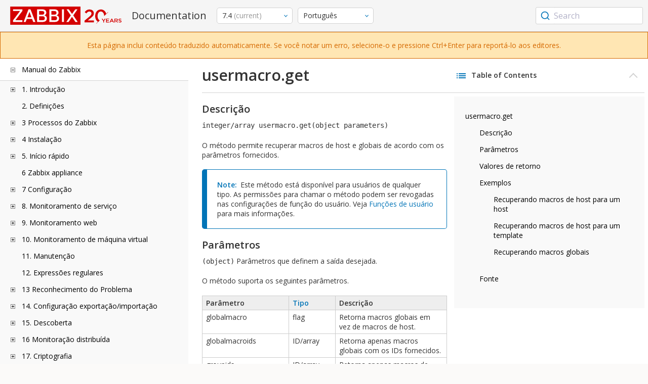

--- FILE ---
content_type: text/html
request_url: https://www.zabbix.com/documentation/current/pt/manual/api/reference/usermacro/get
body_size: 22053
content:
<!DOCTYPE html>
<html lang="pt">
<head>
    <meta charset="utf-8" />
    <title>usermacro.get</title>
<!-- Google Tag Manager -->
    <script>(function(w,d,s,l,i){w[l]=w[l]||[];w[l].push({'gtm.start':new Date().getTime(),event:'gtm.js'});var f=d.getElementsByTagName(s)[0],j=d.createElement(s),dl=l!='dataLayer'?'&l='+l:'';j.async=true;j.src='https://www.googletagmanager.com/gtm.js?id='+i+dl;f.parentNode.insertBefore(j,f);})(window,document,'script','dataLayer','GTM-KRBT62P');</script>
    <!-- End Google Tag Manager -->

<link rel="canonical" href="/documentation/current/pt/manual/api/reference/usermacro/get" />
    <meta name="viewport" content="width=device-width,initial-scale=1" />
<link rel="alternate" hreflang="en" href="/documentation/current/en/manual/api/reference/usermacro/get" />
<link rel="alternate" hreflang="ja" href="/documentation/current/jp/manual/api/reference/usermacro/get" />
 
<link rel="alternate" hreflang="zh" href="/documentation/current/zh/manual/api/reference/usermacro/get" />
<link rel="alternate" hreflang="es" href="/documentation/current/es/manual/api/reference/usermacro/get" />
<link rel="alternate" hreflang="ca" href="/documentation/current/ca/manual/api/reference/usermacro/get" />
<link href="https://fonts.googleapis.com/css2?family=Open+Sans:wght@400;600&display=swap" rel="stylesheet">
<link rel="stylesheet" type="text/css" href="/documentation/current/screen.min.css?bf68d95ae4cfb5ff" />

<link rel="apple-touch-icon" sizes="180x180" href="/documentation/current/images/apple-touch-icon.png">
<link rel="icon" type="image/png" sizes="32x32" href="/documentation/current/images/favicon-32x32.png">
<link rel="icon" type="image/png" sizes="16x16" href="/documentation/current/images/favicon-16x16.png">
<link rel="manifest" href="/documentation/current/images/site.webmanifest">
<link rel="mask-icon" href="/documentation/current/images/safari-pinned-tab.svg" color="#d30200">
<link rel="shortcut icon" href="/documentation/current/images/favicon.ico">
<meta name="msapplication-TileColor" content="#d30200">
<meta name="msapplication-config" content="/documentation/current/images/browserconfig.xml">
<meta name="theme-color" content="#ffffff">
    </head>
<body>
<!-- Google Tag Manager (noscript) -->
    <noscript><iframe src="https://www.googletagmanager.com/ns.html?id=GTM-KRBT62P" height="0" width="0" style="display:none;visibility:hidden"></iframe></noscript>
    <!-- End Google Tag Manager (noscript) -->
    <div id="dokuwiki__site">
<div id="dokuwiki__top" class="showSidebar hasSidebar">
<div class="page-header">
<div class="group-1">
<div class="logo">
<a href="https://www.zabbix.com/manuals" title="Zabbix">
<img src="https://assets.zabbix.com/img/logo/zabbix_doc.svg" alt=""/>
</a>
</div>
<h1 class="doku_title">Documentation</h1>
</div>
<div class="group-2">
<div class="dropdown versions">
<span class="selected"></span>

<ul class="dropdown-options">
<li class="version-section"><span>Supported</span></li>
<li class="selected">
<a href="/documentation/current/pt/manual/api/reference/usermacro/get" data-version="7.4">7.4 <span class="description">(current)</span></a>
</li>
<li >
<a href="/documentation/7.0/pt/manual/api/reference/usermacro/get" data-version="7.0">7.0 </a>
</li>
<li >
<a href="/documentation/6.0/pt/manual/api/reference/usermacro/get" data-version="6.0">6.0 </a>
</li>

<li class="version-section"><span>In development</span></li>
<li >
<a href="/documentation/devel/pt/manual/api/reference/usermacro/get" data-version="8.0">8.0 <span class="description">(devel)</span></a>
</li>

<li class="version-section"><span>Unsupported</span></li>
<li >
<a href="/documentation/7.2/pt/manual/api/reference/usermacro/get" data-version="7.2">7.2</a>
</li>
<li >
<a href="/documentation/6.4/pt/manual/api/reference/usermacro/get" data-version="6.4">6.4</a>
</li>
<li >
<a href="/documentation/6.2/pt/manual/api/reference/usermacro/get" data-version="6.2">6.2</a>
</li>
<li >
<a href="/documentation/5.4/pt/manual/api/reference/usermacro/get" data-version="5.4">5.4</a>
</li>
<li >
<a href="/documentation/5.2/pt/manual/api/reference/usermacro/get" data-version="5.2">5.2</a>
</li>
<li >
<a href="/documentation/5.0/pt/manual/api/reference/usermacro/get" data-version="5.0">5.0</a>
</li>
<li >
<a href="/documentation/4.4/pt/manual/api/reference/usermacro/get" data-version="4.4">4.4</a>
</li>
<li >
<a href="/documentation/4.2/pt/manual/api/reference/usermacro/get" data-version="4.2">4.2</a>
</li>
<li >
<a href="/documentation/4.0/pt/manual/api/reference/usermacro/get" data-version="4.0">4.0</a>
</li>
<li >
<a href="/documentation/3.4/pt/manual/api/reference/usermacro/get" data-version="3.4">3.4</a>
</li>
<li >
<a href="/documentation/3.2/pt/manual/api/reference/usermacro/get" data-version="3.2">3.2</a>
</li>
<li >
<a href="/documentation/3.0/pt/manual/api/reference/usermacro/get" data-version="3.0">3.0</a>
</li>
<li >
<a href="/documentation/2.4/pt/manual/api/reference/usermacro/get" data-version="2.4">2.4</a>
</li>
<li >
<a href="/documentation/2.2/pt/manual/api/reference/usermacro/get" data-version="2.2">2.2</a>
</li>
<li >
<a href="/documentation/2.0/pt/manual/api/reference/usermacro/get" data-version="2.0">2.0</a>
</li>
<li >
<a href="/documentation/1.8/pt/manual/api/reference/usermacro/get" data-version="1.8">1.8</a>
</li>

<li class="version-section"><span>General</span></li>
<li >
<a href="/documentation/info/en" data-version="info">info</a>
</li>
<li >
<a href="/documentation/guidelines/en" data-version="guidelines">guidelines</a>
</li>

</ul>
</div>
<div class="dropdown translation">
<span class="selected"></span>

<ul class="dropdown-options">
<li >
<a href="/documentation/current/en/manual/api/reference/usermacro/get" data-lang="en">English</a>
</li>
<li >
<a href="/documentation/current/jp/manual/api/reference/usermacro/get" data-lang="ja">日本語</a>
</li>
<li  class="selected" >
<a href="/documentation/current/pt/manual/api/reference/usermacro/get" data-lang="pt-BR">Português</a>
</li>
<li >
<a href="/documentation/current/zh/manual/api/reference/usermacro/get" data-lang="zh-CN">中文</a>
</li>
<li >
<a href="/documentation/current/es/manual/api/reference/usermacro/get" data-lang="es">Español</a>
</li>
<li >
<a href="/documentation/current/ca/manual/api/reference/usermacro/get" data-lang="ca">Català</a>
</li>
</ul>
</div>

</div>
<div class="group-3">
        <div id="autocomplete" data-base-url="/documentation/current/pt/search?refinementList[language][0]=pt-BR&ref_page=manual/api/reference/usermacro/get&query="></div>
    </div></div>
<div class="group-2 top-banner unsupported">
   Esta página inclui conteúdo traduzido automaticamente. Se você notar um erro, selecione-o e pressione Ctrl+Enter para reportá-lo aos editores.
   </div>
<div class="wrapper group">
<div id="dokuwiki__aside">
<div class="pad include group">
<div class="content">
<div class="dtree"><div class="dTreeNode  expandable">
<span class="expand-collapse"></span>
<a href="/documentation/current/pt/manual" class="nodeFdUrl">Manual do Zabbix</a>
</div>
<div class="clip ">
<div class="dTreeNode  expandable">
 <span class="expand-collapse"></span>
 <a href="/documentation/current/pt/manual/introduction" class="nodeFdUrl">1. Introdução</a>
 </div>
 <div class="clip ">
 <div class="dTreeNode  ">
  <span class="expand-collapse"></span>
  <a href="/documentation/current/pt/manual/introduction/manual_structure" class="nodeFdUrl">1 Estrutura do manual</a>
  </div>

 <div class="dTreeNode  ">
  <span class="expand-collapse"></span>
  <a href="/documentation/current/pt/manual/introduction/about" class="nodeFdUrl">2 O que é o Zabbix</a>
  </div>

 <div class="dTreeNode  ">
  <span class="expand-collapse"></span>
  <a href="/documentation/current/pt/manual/introduction/features" class="nodeFdUrl">3 Funcionalidades do Zabbix</a>
  </div>

 <div class="dTreeNode  ">
  <span class="expand-collapse"></span>
  <a href="/documentation/current/pt/manual/introduction/overview" class="nodeFdUrl">4 Visão geral do Zabbix</a>
  </div>

 <div class="dTreeNode  ">
  <span class="expand-collapse"></span>
  <a href="/documentation/current/pt/manual/introduction/whatsnew" class="nodeFdUrl">5 Novidades do Zabbix 7.4.0</a>
  </div>

 <div class="dTreeNode  ">
  <span class="expand-collapse"></span>
  <a href="/documentation/current/pt/manual/introduction/whatsnew_minor" class="nodeFdUrl">6 Novidades no Zabbix 7.4.x</a>
  </div>

 </div>

<div class="dTreeNode  ">
 <span class="expand-collapse"></span>
 <a href="/documentation/current/pt/manual/definitions" class="nodeFdUrl">2. Definições</a>
 </div>

<div class="dTreeNode  expandable">
 <span class="expand-collapse"></span>
 <a href="/documentation/current/pt/manual/concepts" class="nodeFdUrl">3 Processos do Zabbix</a>
 </div>
 <div class="clip ">
 <div class="dTreeNode  expandable">
  <span class="expand-collapse"></span>
  <a href="/documentation/current/pt/manual/concepts/server" class="nodeFdUrl">1 Servidor</a>
  </div>
  <div class="clip ">
  <div class="dTreeNode  ">
   <span class="expand-collapse"></span>
   <a href="/documentation/current/pt/manual/concepts/server/ha" class="nodeFdUrl">1 Alta disponibilidade</a>
   </div>

  </div>

 <div class="dTreeNode  ">
  <span class="expand-collapse"></span>
  <a href="/documentation/current/pt/manual/concepts/agent" class="nodeFdUrl">2 Agent</a>
  </div>

 <div class="dTreeNode  ">
  <span class="expand-collapse"></span>
  <a href="/documentation/current/pt/manual/concepts/agent2" class="nodeFdUrl">3 Agent 2</a>
  </div>

 <div class="dTreeNode  ">
  <span class="expand-collapse"></span>
  <a href="/documentation/current/pt/manual/concepts/proxy" class="nodeFdUrl">4 Proxy</a>
  </div>

 <div class="dTreeNode  expandable">
  <span class="expand-collapse"></span>
  <a href="/documentation/current/pt/manual/concepts/java" class="nodeFdUrl">5 Java gateway</a>
  </div>
  <div class="clip ">
  <div class="dTreeNode  ">
   <span class="expand-collapse"></span>
   <a href="/documentation/current/pt/manual/concepts/java/from_sources" class="nodeFdUrl">1 Instalação a partir do código-fonte</a>
   </div>

  <div class="dTreeNode  ">
   <span class="expand-collapse"></span>
   <a href="/documentation/current/pt/manual/concepts/java/from_rhel" class="nodeFdUrl">2 Instalação a partir de pacotes RHEL</a>
   </div>

  <div class="dTreeNode  ">
   <span class="expand-collapse"></span>
   <a href="/documentation/current/pt/manual/concepts/java/from_debian_ubuntu" class="nodeFdUrl">3 Instalação a partir de pacotes Debian/Ubuntu</a>
   </div>

  </div>

 <div class="dTreeNode  ">
  <span class="expand-collapse"></span>
  <a href="/documentation/current/pt/manual/concepts/sender" class="nodeFdUrl">6 Sender</a>
  </div>

 <div class="dTreeNode  ">
  <span class="expand-collapse"></span>
  <a href="/documentation/current/pt/manual/concepts/get" class="nodeFdUrl">7 Get</a>
  </div>

 <div class="dTreeNode  ">
  <span class="expand-collapse"></span>
  <a href="/documentation/current/pt/manual/concepts/js" class="nodeFdUrl">8 JS</a>
  </div>

 <div class="dTreeNode  ">
  <span class="expand-collapse"></span>
  <a href="/documentation/current/pt/manual/concepts/web_service" class="nodeFdUrl">9 Serviço web</a>
  </div>

 </div>

<div class="dTreeNode  expandable">
 <span class="expand-collapse"></span>
 <a href="/documentation/current/pt/manual/installation" class="nodeFdUrl">4 Instalação</a>
 </div>
 <div class="clip ">
 <div class="dTreeNode  ">
  <span class="expand-collapse"></span>
  <a href="/documentation/current/pt/manual/installation/getting_zabbix" class="nodeFdUrl">1 Obtendo o Zabbix</a>
  </div>

 <div class="dTreeNode  ">
  <span class="expand-collapse"></span>
  <a href="/documentation/current/pt/manual/installation/requirements" class="nodeFdUrl">2 Requisitos</a>
  </div>

 <div class="dTreeNode  expandable">
  <span class="expand-collapse"></span>
  <a href="/documentation/current/pt/manual/installation/install" class="nodeFdUrl">3 Instalação a partir do código-fonte</a>
  </div>
  <div class="clip ">
  <div class="dTreeNode  ">
   <span class="expand-collapse"></span>
   <a href="/documentation/current/pt/manual/installation/install/win_agent" class="nodeFdUrl">1 Compilando o agent do Zabbix no Windows</a>
   </div>

  <div class="dTreeNode  ">
   <span class="expand-collapse"></span>
   <a href="/documentation/current/pt/manual/installation/install/building_zabbix_agent_2_on_windows" class="nodeFdUrl">2 Compilando o Zabbix agent 2 no Windows</a>
   </div>

  <div class="dTreeNode  ">
   <span class="expand-collapse"></span>
   <a href="/documentation/current/pt/manual/installation/install/mac_agent" class="nodeFdUrl">3 Compilando o agent do Zabbix no macOS</a>
   </div>

  </div>

 <div class="dTreeNode  expandable">
  <span class="expand-collapse"></span>
  <a href="/documentation/current/pt/manual/installation/install_from_packages" class="nodeFdUrl">4 Instalação a partir de pacotes</a>
  </div>
  <div class="clip ">
  <div class="dTreeNode  ">
   <span class="expand-collapse"></span>
   <a href="/documentation/current/pt/manual/installation/install_from_packages/win_msi" class="nodeFdUrl">1 Instalação do agent do Windows a partir do MSI</a>
   </div>

  <div class="dTreeNode  ">
   <span class="expand-collapse"></span>
   <a href="/documentation/current/pt/manual/installation/install_from_packages/mac_pkg" class="nodeFdUrl">2 Instalação do agent do macOS a partir do PKG</a>
   </div>

  <div class="dTreeNode  ">
   <span class="expand-collapse"></span>
   <a href="/documentation/current/pt/manual/installation/install_from_packages/unstable" class="nodeFdUrl">3 Lançamentos instáveis</a>
   </div>

  </div>

 <div class="dTreeNode  ">
  <span class="expand-collapse"></span>
  <a href="/documentation/current/pt/manual/installation/containers" class="nodeFdUrl">5 Instalação a partir de containers</a>
  </div>

 <div class="dTreeNode  ">
  <span class="expand-collapse"></span>
  <a href="/documentation/current/pt/manual/installation/frontend" class="nodeFdUrl">6 Instalação da interface web</a>
  </div>

 <div class="dTreeNode  expandable">
  <span class="expand-collapse"></span>
  <a href="/documentation/current/pt/manual/installation/upgrade" class="nodeFdUrl">7 Procedimento de atualização</a>
  </div>
  <div class="clip ">
  <div class="dTreeNode  ">
   <span class="expand-collapse"></span>
   <a href="/documentation/current/pt/manual/installation/upgrade/sources" class="nodeFdUrl">1 Atualização a partir do código-fonte</a>
   </div>

  <div class="dTreeNode  expandable">
   <span class="expand-collapse"></span>
   <a href="/documentation/current/pt/manual/installation/upgrade/packages" class="nodeFdUrl">2 Atualização a partir de pacotes</a>
   </div>
   <div class="clip ">
   <div class="dTreeNode  ">
    <span class="expand-collapse"></span>
    <a href="/documentation/current/pt/manual/installation/upgrade/packages/rhel" class="nodeFdUrl">1 Red Hat Enterprise Linux</a>
    </div>

   <div class="dTreeNode  ">
    <span class="expand-collapse"></span>
    <a href="/documentation/current/pt/manual/installation/upgrade/packages/debian_ubuntu" class="nodeFdUrl">2 Debian/Ubuntu</a>
    </div>

   </div>

  <div class="dTreeNode  ">
   <span class="expand-collapse"></span>
   <a href="/documentation/current/pt/manual/installation/upgrade/containers" class="nodeFdUrl">3 Atualização a partir de containers</a>
   </div>

  </div>

 <div class="dTreeNode  expandable">
  <span class="expand-collapse"></span>
  <a href="/documentation/current/pt/manual/installation/known_issues" class="nodeFdUrl">8 Problemas conhecidos</a>
  </div>
  <div class="clip ">
  <div class="dTreeNode  ">
   <span class="expand-collapse"></span>
   <a href="/documentation/current/pt/manual/installation/known_issues/compilation_issues" class="nodeFdUrl">1 Problemas de compilação</a>
   </div>

  <div class="dTreeNode  ">
   <span class="expand-collapse"></span>
   <a href="/documentation/current/pt/manual/installation/known_issues/db_upgrade_escaping" class="nodeFdUrl">2 Problemas de atualização relacionados à escape de caracteres</a>
   </div>

  </div>

 <div class="dTreeNode  ">
  <span class="expand-collapse"></span>
  <a href="/documentation/current/pt/manual/installation/template_changes" class="nodeFdUrl">9 Alterações em templates</a>
  </div>

 <div class="dTreeNode  ">
  <span class="expand-collapse"></span>
  <a href="/documentation/current/pt/manual/installation/upgrade_notes" class="nodeFdUrl">10 Notas de atualização para 7.4.0</a>
  </div>

 <div class="dTreeNode  ">
  <span class="expand-collapse"></span>
  <a href="/documentation/current/pt/manual/installation/upgrade_notes_minor" class="nodeFdUrl">11 Notas de atualização para 7.4.x</a>
  </div>

 </div>

<div class="dTreeNode  expandable">
 <span class="expand-collapse"></span>
 <a href="/documentation/current/pt/manual/quickstart" class="nodeFdUrl">5. Início rápido</a>
 </div>
 <div class="clip ">
 <div class="dTreeNode  ">
  <span class="expand-collapse"></span>
  <a href="/documentation/current/pt/manual/quickstart/login" class="nodeFdUrl">1 Autenticando e configurando usuário</a>
  </div>

 <div class="dTreeNode  ">
  <span class="expand-collapse"></span>
  <a href="/documentation/current/pt/manual/quickstart/host" class="nodeFdUrl">2 Novo host</a>
  </div>

 <div class="dTreeNode  ">
  <span class="expand-collapse"></span>
  <a href="/documentation/current/pt/manual/quickstart/item" class="nodeFdUrl">3 Novo item</a>
  </div>

 <div class="dTreeNode  ">
  <span class="expand-collapse"></span>
  <a href="/documentation/current/pt/manual/quickstart/trigger" class="nodeFdUrl">4 Novo trigger</a>
  </div>

 <div class="dTreeNode  ">
  <span class="expand-collapse"></span>
  <a href="/documentation/current/pt/manual/quickstart/notification" class="nodeFdUrl">5 Recebendo notificação de problema</a>
  </div>

 <div class="dTreeNode  ">
  <span class="expand-collapse"></span>
  <a href="/documentation/current/pt/manual/quickstart/template" class="nodeFdUrl">6 Novo modelo (template)</a>
  </div>

 </div>

<div class="dTreeNode  ">
 <span class="expand-collapse"></span>
 <a href="/documentation/current/pt/manual/appliance" class="nodeFdUrl">6 Zabbix appliance</a>
 </div>

<div class="dTreeNode  expandable">
 <span class="expand-collapse"></span>
 <a href="/documentation/current/pt/manual/config" class="nodeFdUrl">7 Configuração</a>
 </div>
 <div class="clip ">
 <div class="dTreeNode  expandable">
  <span class="expand-collapse"></span>
  <a href="/documentation/current/pt/manual/config/hosts" class="nodeFdUrl">1 Hosts e grupos de hosts</a>
  </div>
  <div class="clip ">
  <div class="dTreeNode  ">
   <span class="expand-collapse"></span>
   <a href="/documentation/current/pt/manual/config/hosts/host" class="nodeFdUrl">2 Configurando um host</a>
   </div>

  <div class="dTreeNode  ">
   <span class="expand-collapse"></span>
   <a href="/documentation/current/pt/manual/config/hosts/host_groups" class="nodeFdUrl">3 Configurando um grupo de hosts</a>
   </div>

  <div class="dTreeNode  ">
   <span class="expand-collapse"></span>
   <a href="/documentation/current/pt/manual/config/hosts/inventory" class="nodeFdUrl">4 Inventário</a>
   </div>

  <div class="dTreeNode  ">
   <span class="expand-collapse"></span>
   <a href="/documentation/current/pt/manual/config/hosts/hostupdate" class="nodeFdUrl">5 Atualização em massa</a>
   </div>

  <div class="dTreeNode  ">
   <span class="expand-collapse"></span>
   <a href="/documentation/current/pt/manual/config/hosts/host_wizard" class="nodeFdUrl">Assistente de host 1</a>
   </div>

  </div>

 <div class="dTreeNode  expandable">
  <span class="expand-collapse"></span>
  <a href="/documentation/current/pt/manual/config/items" class="nodeFdUrl">2 Items</a>
  </div>
  <div class="clip ">
  <div class="dTreeNode  expandable">
   <span class="expand-collapse"></span>
   <a href="/documentation/current/pt/manual/config/items/itemtypes" class="nodeFdUrl">Visão geral</a>
   </div>
   <div class="clip ">
   <div class="dTreeNode  expandable">
    <span class="expand-collapse"></span>
    <a href="/documentation/current/pt/manual/config/items/itemtypes/zabbix_agent" class="nodeFdUrl">1 agente Zabbix</a>
    </div>
    <div class="clip ">
    <div class="dTreeNode  ">
     <span class="expand-collapse"></span>
     <a href="/documentation/current/pt/manual/config/items/itemtypes/zabbix_agent/zabbix_agent2" class="nodeFdUrl">1 Agente Zabbix 2</a>
     </div>

    <div class="dTreeNode  ">
     <span class="expand-collapse"></span>
     <a href="/documentation/current/pt/manual/config/items/itemtypes/zabbix_agent/win_keys" class="nodeFdUrl">2 Agent Zabbix para Windows</a>
     </div>

    </div>

   <div class="dTreeNode  expandable">
    <span class="expand-collapse"></span>
    <a href="/documentation/current/pt/manual/config/items/itemtypes/snmp" class="nodeFdUrl">2 Agente SNMP</a>
    </div>
    <div class="clip ">
    <div class="dTreeNode  ">
     <span class="expand-collapse"></span>
     <a href="/documentation/current/pt/manual/config/items/itemtypes/snmp/dynamicindex" class="nodeFdUrl">1 Índices dinâmicos</a>
     </div>

    <div class="dTreeNode  ">
     <span class="expand-collapse"></span>
     <a href="/documentation/current/pt/manual/config/items/itemtypes/snmp/special_mibs" class="nodeFdUrl">2 OIDs Especiais</a>
     </div>

    <div class="dTreeNode  ">
     <span class="expand-collapse"></span>
     <a href="/documentation/current/pt/manual/config/items/itemtypes/snmp/mibs" class="nodeFdUrl">3 Arquivos MIB</a>
     </div>

    </div>

   <div class="dTreeNode  ">
    <span class="expand-collapse"></span>
    <a href="/documentation/current/pt/manual/config/items/itemtypes/snmptrap" class="nodeFdUrl">3 Traps SNMP</a>
    </div>

   <div class="dTreeNode  ">
    <span class="expand-collapse"></span>
    <a href="/documentation/current/pt/manual/config/items/itemtypes/ipmi" class="nodeFdUrl">4 Verificações IPMI</a>
    </div>

   <div class="dTreeNode  expandable">
    <span class="expand-collapse"></span>
    <a href="/documentation/current/pt/manual/config/items/itemtypes/simple_checks" class="nodeFdUrl">5 Verificações simples</a>
    </div>
    <div class="clip ">
    <div class="dTreeNode  ">
     <span class="expand-collapse"></span>
     <a href="/documentation/current/pt/manual/config/items/itemtypes/simple_checks/vmware_keys" class="nodeFdUrl">1 Chaves de item de monitoramento do VMware</a>
     </div>

    </div>

   <div class="dTreeNode  ">
    <span class="expand-collapse"></span>
    <a href="/documentation/current/pt/manual/config/items/itemtypes/log_items" class="nodeFdUrl">6 Monitoramento de arquivos de log</a>
    </div>

   <div class="dTreeNode  expandable">
    <span class="expand-collapse"></span>
    <a href="/documentation/current/pt/manual/config/items/itemtypes/calculated" class="nodeFdUrl">7 Itens calculados</a>
    </div>
    <div class="clip ">
    <div class="dTreeNode  ">
     <span class="expand-collapse"></span>
     <a href="/documentation/current/pt/manual/config/items/itemtypes/calculated/aggregate" class="nodeFdUrl">1 Cálculos agregados</a>
     </div>

    </div>

   <div class="dTreeNode  ">
    <span class="expand-collapse"></span>
    <a href="/documentation/current/pt/manual/config/items/itemtypes/internal" class="nodeFdUrl">8 Verificações internas</a>
    </div>

   <div class="dTreeNode  ">
    <span class="expand-collapse"></span>
    <a href="/documentation/current/pt/manual/config/items/itemtypes/ssh_checks" class="nodeFdUrl">9 Verificações SSH</a>
    </div>

   <div class="dTreeNode  ">
    <span class="expand-collapse"></span>
    <a href="/documentation/current/pt/manual/config/items/itemtypes/telnet_checks" class="nodeFdUrl">10 Verificações Telnet</a>
    </div>

   <div class="dTreeNode  ">
    <span class="expand-collapse"></span>
    <a href="/documentation/current/pt/manual/config/items/itemtypes/external" class="nodeFdUrl">11 Verificações externas</a>
    </div>

   <div class="dTreeNode  ">
    <span class="expand-collapse"></span>
    <a href="/documentation/current/pt/manual/config/items/itemtypes/trapper" class="nodeFdUrl">12 Itens trapper</a>
    </div>

   <div class="dTreeNode  ">
    <span class="expand-collapse"></span>
    <a href="/documentation/current/pt/manual/config/items/itemtypes/jmx_monitoring" class="nodeFdUrl">13 Monitoramento JMX</a>
    </div>

   <div class="dTreeNode  ">
    <span class="expand-collapse"></span>
    <a href="/documentation/current/pt/manual/config/items/itemtypes/odbc_checks" class="nodeFdUrl">14 Monitoramento ODBC</a>
    </div>

   <div class="dTreeNode  ">
    <span class="expand-collapse"></span>
    <a href="/documentation/current/pt/manual/config/items/itemtypes/dependent_items" class="nodeFdUrl">15 Items dependentes</a>
    </div>

   <div class="dTreeNode  ">
    <span class="expand-collapse"></span>
    <a href="/documentation/current/pt/manual/config/items/itemtypes/http" class="nodeFdUrl">16 Agente HTTP</a>
    </div>

   <div class="dTreeNode  ">
    <span class="expand-collapse"></span>
    <a href="/documentation/current/pt/manual/config/items/itemtypes/prometheus" class="nodeFdUrl">17 Verificações do Prometheus</a>
    </div>

   <div class="dTreeNode  ">
    <span class="expand-collapse"></span>
    <a href="/documentation/current/pt/manual/config/items/itemtypes/script" class="nodeFdUrl">18 Itens de script</a>
    </div>

   <div class="dTreeNode  ">
    <span class="expand-collapse"></span>
    <a href="/documentation/current/pt/manual/config/items/itemtypes/browser" class="nodeFdUrl">19 Itens do navegador</a>
    </div>

   </div>

  <div class="dTreeNode  expandable">
   <span class="expand-collapse"></span>
   <a href="/documentation/current/pt/manual/config/items/item" class="nodeFdUrl">1 Criando um item</a>
   </div>
   <div class="clip ">
   <div class="dTreeNode  ">
    <span class="expand-collapse"></span>
    <a href="/documentation/current/pt/manual/config/items/item/key" class="nodeFdUrl">1 Formato da chave do item</a>
    </div>

   <div class="dTreeNode  ">
    <span class="expand-collapse"></span>
    <a href="/documentation/current/pt/manual/config/items/item/custom_intervals" class="nodeFdUrl">2 Intervalos personalizados</a>
    </div>

   </div>

  <div class="dTreeNode  expandable">
   <span class="expand-collapse"></span>
   <a href="/documentation/current/pt/manual/config/items/preprocessing" class="nodeFdUrl">2 Pré-processamento de valor de item</a>
   </div>
   <div class="clip ">
   <div class="dTreeNode  ">
    <span class="expand-collapse"></span>
    <a href="/documentation/current/pt/manual/config/items/preprocessing/testing" class="nodeFdUrl">1 Teste de pré-processamento</a>
    </div>

   <div class="dTreeNode  ">
    <span class="expand-collapse"></span>
    <a href="/documentation/current/pt/manual/config/items/preprocessing/preprocessing_details" class="nodeFdUrl">2 Detalhes do pré-processamento</a>
    </div>

   <div class="dTreeNode  ">
    <span class="expand-collapse"></span>
    <a href="/documentation/current/pt/manual/config/items/preprocessing/examples" class="nodeFdUrl">3 Exemplos de pré-processamento</a>
    </div>

   <div class="dTreeNode  expandable">
    <span class="expand-collapse"></span>
    <a href="/documentation/current/pt/manual/config/items/preprocessing/jsonpath_functionality" class="nodeFdUrl">4 Funcionalidade JSONPath</a>
    </div>
    <div class="clip ">
    <div class="dTreeNode  ">
     <span class="expand-collapse"></span>
     <a href="/documentation/current/pt/manual/config/items/preprocessing/jsonpath_functionality/escaping_lld_macros" class="nodeFdUrl">1 Escapando caracteres especiais dos valores de macros LLD em JSONPath</a>
     </div>

    </div>

   <div class="dTreeNode  expandable">
    <span class="expand-collapse"></span>
    <a href="/documentation/current/pt/manual/config/items/preprocessing/javascript" class="nodeFdUrl">5 Pré-processamento JavaScript</a>
    </div>
    <div class="clip ">
    <div class="dTreeNode  ">
     <span class="expand-collapse"></span>
     <a href="/documentation/current/pt/manual/config/items/preprocessing/javascript/javascript_objects" class="nodeFdUrl">1 Objetos JavaScript adicionais</a>
     </div>

    <div class="dTreeNode  ">
     <span class="expand-collapse"></span>
     <a href="/documentation/current/pt/manual/config/items/preprocessing/javascript/browser_item_javascript_objects" class="nodeFdUrl">2 Objetos JavaScript de item de navegador</a>
     </div>

    </div>

   <div class="dTreeNode  ">
    <span class="expand-collapse"></span>
    <a href="/documentation/current/pt/manual/config/items/preprocessing/csv_to_json" class="nodeFdUrl">6 Pré-processamento de CSV para JSON</a>
    </div>

   </div>

  <div class="dTreeNode  ">
   <span class="expand-collapse"></span>
   <a href="/documentation/current/pt/manual/config/items/history_and_trends" class="nodeFdUrl">4 História e tendências</a>
   </div>

  <div class="dTreeNode  expandable">
   <span class="expand-collapse"></span>
   <a href="/documentation/current/pt/manual/config/items/userparameters" class="nodeFdUrl">5 Parâmetros do usuário</a>
   </div>
   <div class="clip ">
   <div class="dTreeNode  ">
    <span class="expand-collapse"></span>
    <a href="/documentation/current/pt/manual/config/items/userparameters/extending_agent" class="nodeFdUrl">1 Estendendo agentes Zabbix</a>
    </div>

   </div>

  <div class="dTreeNode  ">
   <span class="expand-collapse"></span>
   <a href="/documentation/current/pt/manual/config/items/perfcounters" class="nodeFdUrl">6 Contadores de desempenho do Windows</a>
   </div>

  <div class="dTreeNode  ">
   <span class="expand-collapse"></span>
   <a href="/documentation/current/pt/manual/config/items/itemupdate" class="nodeFdUrl">7 Atualização em massa</a>
   </div>

  <div class="dTreeNode  ">
   <span class="expand-collapse"></span>
   <a href="/documentation/current/pt/manual/config/items/mapping" class="nodeFdUrl">8 Mapeamento de valores</a>
   </div>

  <div class="dTreeNode  ">
   <span class="expand-collapse"></span>
   <a href="/documentation/current/pt/manual/config/items/queue" class="nodeFdUrl">9 Fila</a>
   </div>

  <div class="dTreeNode  ">
   <span class="expand-collapse"></span>
   <a href="/documentation/current/pt/manual/config/items/value_cache" class="nodeFdUrl">10 Cache de valores</a>
   </div>

  <div class="dTreeNode  ">
   <span class="expand-collapse"></span>
   <a href="/documentation/current/pt/manual/config/items/check_now" class="nodeFdUrl">11 Executar agora</a>
   </div>

  <div class="dTreeNode  ">
   <span class="expand-collapse"></span>
   <a href="/documentation/current/pt/manual/config/items/restrict_checks" class="nodeFdUrl">12 Restringindo verificações do agent</a>
   </div>

  </div>

 <div class="dTreeNode  expandable">
  <span class="expand-collapse"></span>
  <a href="/documentation/current/pt/manual/config/triggers" class="nodeFdUrl">3 Triggers</a>
  </div>
  <div class="clip ">
  <div class="dTreeNode  ">
   <span class="expand-collapse"></span>
   <a href="/documentation/current/pt/manual/config/triggers/trigger" class="nodeFdUrl">1 Configurando um trigger</a>
   </div>

  <div class="dTreeNode  ">
   <span class="expand-collapse"></span>
   <a href="/documentation/current/pt/manual/config/triggers/expression" class="nodeFdUrl">2 Expressão de trigger</a>
   </div>

  <div class="dTreeNode  ">
   <span class="expand-collapse"></span>
   <a href="/documentation/current/pt/manual/config/triggers/dependencies" class="nodeFdUrl">3 Dependências de trigger</a>
   </div>

  <div class="dTreeNode  ">
   <span class="expand-collapse"></span>
   <a href="/documentation/current/pt/manual/config/triggers/severity" class="nodeFdUrl">4 Gravidade do trigger</a>
   </div>

  <div class="dTreeNode  ">
   <span class="expand-collapse"></span>
   <a href="/documentation/current/pt/manual/config/triggers/customseverities" class="nodeFdUrl">5 Personalizando as severidades dos triggers</a>
   </div>

  <div class="dTreeNode  ">
   <span class="expand-collapse"></span>
   <a href="/documentation/current/pt/manual/config/triggers/update" class="nodeFdUrl">6 Atualização em massa</a>
   </div>

  <div class="dTreeNode  ">
   <span class="expand-collapse"></span>
   <a href="/documentation/current/pt/manual/config/triggers/prediction" class="nodeFdUrl">7 Funções preditivas de trigger</a>
   </div>

  </div>

 <div class="dTreeNode  expandable">
  <span class="expand-collapse"></span>
  <a href="/documentation/current/pt/manual/config/events" class="nodeFdUrl">4 Eventos</a>
  </div>
  <div class="clip ">
  <div class="dTreeNode  ">
   <span class="expand-collapse"></span>
   <a href="/documentation/current/pt/manual/config/events/trigger_events" class="nodeFdUrl">1 Geração de evento de trigger</a>
   </div>

  <div class="dTreeNode  ">
   <span class="expand-collapse"></span>
   <a href="/documentation/current/pt/manual/config/events/sources" class="nodeFdUrl">2 Outras fontes de eventos</a>
   </div>

  <div class="dTreeNode  ">
   <span class="expand-collapse"></span>
   <a href="/documentation/current/pt/manual/config/events/manual_close" class="nodeFdUrl">3 Encerramento manual de problemas</a>
   </div>

  </div>

 <div class="dTreeNode  expandable">
  <span class="expand-collapse"></span>
  <a href="/documentation/current/pt/manual/config/event_correlation" class="nodeFdUrl">5 Correlação de eventos</a>
  </div>
  <div class="clip ">
  <div class="dTreeNode  ">
   <span class="expand-collapse"></span>
   <a href="/documentation/current/pt/manual/config/event_correlation/trigger" class="nodeFdUrl">1 Correlação de eventos baseada em trigger</a>
   </div>

  <div class="dTreeNode  ">
   <span class="expand-collapse"></span>
   <a href="/documentation/current/pt/manual/config/event_correlation/global" class="nodeFdUrl">2 Correlação global de eventos</a>
   </div>

  </div>

 <div class="dTreeNode  ">
  <span class="expand-collapse"></span>
  <a href="/documentation/current/pt/manual/config/tagging" class="nodeFdUrl">6 Marcação</a>
  </div>

 <div class="dTreeNode  expandable">
  <span class="expand-collapse"></span>
  <a href="/documentation/current/pt/manual/config/visualization" class="nodeFdUrl">7 Visualização</a>
  </div>
  <div class="clip ">
  <div class="dTreeNode  expandable">
   <span class="expand-collapse"></span>
   <a href="/documentation/current/pt/manual/config/visualization/graphs" class="nodeFdUrl">1 Gráficos</a>
   </div>
   <div class="clip ">
   <div class="dTreeNode  ">
    <span class="expand-collapse"></span>
    <a href="/documentation/current/pt/manual/config/visualization/graphs/simple" class="nodeFdUrl">1 Gráficos simples</a>
    </div>

   <div class="dTreeNode  ">
    <span class="expand-collapse"></span>
    <a href="/documentation/current/pt/manual/config/visualization/graphs/custom" class="nodeFdUrl">2 Gráficos personalizados</a>
    </div>

   <div class="dTreeNode  ">
    <span class="expand-collapse"></span>
    <a href="/documentation/current/pt/manual/config/visualization/graphs/adhoc" class="nodeFdUrl">3 Gráficos ad hoc</a>
    </div>

   <div class="dTreeNode  ">
    <span class="expand-collapse"></span>
    <a href="/documentation/current/pt/manual/config/visualization/graphs/aggregate" class="nodeFdUrl">4 Agregação em gráficos</a>
    </div>

   </div>

  <div class="dTreeNode  expandable">
   <span class="expand-collapse"></span>
   <a href="/documentation/current/pt/manual/config/visualization/maps" class="nodeFdUrl">2 Mapas de rede</a>
   </div>
   <div class="clip ">
   <div class="dTreeNode  ">
    <span class="expand-collapse"></span>
    <a href="/documentation/current/pt/manual/config/visualization/maps/map" class="nodeFdUrl">1 Configurando um mapa de rede</a>
    </div>

   <div class="dTreeNode  ">
    <span class="expand-collapse"></span>
    <a href="/documentation/current/pt/manual/config/visualization/maps/host_groups" class="nodeFdUrl">2 Elementos do grupo de hosts</a>
    </div>

   <div class="dTreeNode  ">
    <span class="expand-collapse"></span>
    <a href="/documentation/current/pt/manual/config/visualization/maps/links" class="nodeFdUrl">3 Indicadores de links</a>
    </div>

   </div>

  <div class="dTreeNode  ">
   <span class="expand-collapse"></span>
   <a href="/documentation/current/pt/manual/config/visualization/dashboard" class="nodeFdUrl">3 Dashboards</a>
   </div>

  </div>

 <div class="dTreeNode  expandable">
  <span class="expand-collapse"></span>
  <a href="/documentation/current/pt/manual/config/templates" class="nodeFdUrl">8 Templates e grupos de templates</a>
  </div>
  <div class="clip ">
  <div class="dTreeNode  ">
   <span class="expand-collapse"></span>
   <a href="/documentation/current/pt/manual/config/templates/template" class="nodeFdUrl">1 Configurando um modelo</a>
   </div>

  <div class="dTreeNode  ">
   <span class="expand-collapse"></span>
   <a href="/documentation/current/pt/manual/config/templates/template_groups" class="nodeFdUrl">2 Configurando um grupo de templates</a>
   </div>

  <div class="dTreeNode  ">
   <span class="expand-collapse"></span>
   <a href="/documentation/current/pt/manual/config/templates/linking" class="nodeFdUrl">3 Vinculando/desvinculando</a>
   </div>

  <div class="dTreeNode  ">
   <span class="expand-collapse"></span>
   <a href="/documentation/current/pt/manual/config/templates/nesting" class="nodeFdUrl">4 Aninhamento</a>
   </div>

  <div class="dTreeNode  ">
   <span class="expand-collapse"></span>
   <a href="/documentation/current/pt/manual/config/templates/mass" class="nodeFdUrl">5 Atualização em massa</a>
   </div>

  </div>

 <div class="dTreeNode  expandable">
  <span class="expand-collapse"></span>
  <a href="/documentation/current/pt/manual/config/templates_out_of_the_box" class="nodeFdUrl">9 Modelos prontos para uso</a>
  </div>
  <div class="clip ">
  <div class="dTreeNode  ">
   <span class="expand-collapse"></span>
   <a href="/documentation/current/pt/manual/config/templates_out_of_the_box/zabbix_agent" class="nodeFdUrl">1 Operação de template de agent Zabbix</a>
   </div>

  <div class="dTreeNode  ">
   <span class="expand-collapse"></span>
   <a href="/documentation/current/pt/manual/config/templates_out_of_the_box/zabbix_agent2" class="nodeFdUrl">2 Operação de template do Zabbix agent 2</a>
   </div>

  <div class="dTreeNode  ">
   <span class="expand-collapse"></span>
   <a href="/documentation/current/pt/manual/config/templates_out_of_the_box/http" class="nodeFdUrl">3 Operação de template HTTP</a>
   </div>

  <div class="dTreeNode  ">
   <span class="expand-collapse"></span>
   <a href="/documentation/current/pt/manual/config/templates_out_of_the_box/ipmi" class="nodeFdUrl">4 Operação de template IPMI</a>
   </div>

  <div class="dTreeNode  ">
   <span class="expand-collapse"></span>
   <a href="/documentation/current/pt/manual/config/templates_out_of_the_box/jmx" class="nodeFdUrl">5 Operação de template JMX</a>
   </div>

  <div class="dTreeNode  ">
   <span class="expand-collapse"></span>
   <a href="/documentation/current/pt/manual/config/templates_out_of_the_box/odbc_checks" class="nodeFdUrl">6 Operação do template ODBC</a>
   </div>

  <div class="dTreeNode  ">
   <span class="expand-collapse"></span>
   <a href="/documentation/current/pt/manual/config/templates_out_of_the_box/network_devices" class="nodeFdUrl">7 Templates padronizados para dispositivos de rede</a>
   </div>

  <div class="dTreeNode  ">
   <span class="expand-collapse"></span>
   <a href="/documentation/current/pt/manual/config/templates_out_of_the_box/vmware" class="nodeFdUrl">8 Operação de template VMware</a>
   </div>

  </div>

 <div class="dTreeNode  expandable">
  <span class="expand-collapse"></span>
  <a href="/documentation/current/pt/manual/config/notifications" class="nodeFdUrl">10 Notificações em eventos</a>
  </div>
  <div class="clip ">
  <div class="dTreeNode  expandable">
   <span class="expand-collapse"></span>
   <a href="/documentation/current/pt/manual/config/notifications/media" class="nodeFdUrl">1 Tipos de mídia</a>
   </div>
   <div class="clip ">
   <div class="dTreeNode  expandable">
    <span class="expand-collapse"></span>
    <a href="/documentation/current/pt/manual/config/notifications/media/email" class="nodeFdUrl">1 E-mail</a>
    </div>
    <div class="clip ">
    <div class="dTreeNode  ">
     <span class="expand-collapse"></span>
     <a href="/documentation/current/pt/manual/config/notifications/media/email/gmail_office" class="nodeFdUrl">1 Tipos de mídia automatizados do Gmail/Office365</a>
     </div>

    </div>

   <div class="dTreeNode  ">
    <span class="expand-collapse"></span>
    <a href="/documentation/current/pt/manual/config/notifications/media/sms" class="nodeFdUrl">2 SMS</a>
    </div>

   <div class="dTreeNode  ">
    <span class="expand-collapse"></span>
    <a href="/documentation/current/pt/manual/config/notifications/media/script" class="nodeFdUrl">3 Scripts de alerta personalizados</a>
    </div>

   <div class="dTreeNode  expandable">
    <span class="expand-collapse"></span>
    <a href="/documentation/current/pt/manual/config/notifications/media/webhook" class="nodeFdUrl">4 Webhook</a>
    </div>
    <div class="clip ">
    <div class="dTreeNode  ">
     <span class="expand-collapse"></span>
     <a href="/documentation/current/pt/manual/config/notifications/media/webhook/webhook_examples" class="nodeFdUrl">1 Exemplos de scripts de webhook</a>
     </div>

    </div>

   </div>

  <div class="dTreeNode  expandable">
   <span class="expand-collapse"></span>
   <a href="/documentation/current/pt/manual/config/notifications/action" class="nodeFdUrl">2 Ações</a>
   </div>
   <div class="clip ">
   <div class="dTreeNode  ">
    <span class="expand-collapse"></span>
    <a href="/documentation/current/pt/manual/config/notifications/action/conditions" class="nodeFdUrl">1 Condições</a>
    </div>

   <div class="dTreeNode  expandable">
    <span class="expand-collapse"></span>
    <a href="/documentation/current/pt/manual/config/notifications/action/operation" class="nodeFdUrl">2 Operações</a>
    </div>
    <div class="clip ">
    <div class="dTreeNode  ">
     <span class="expand-collapse"></span>
     <a href="/documentation/current/pt/manual/config/notifications/action/operation/message" class="nodeFdUrl">1 Enviando mensagem</a>
     </div>

    <div class="dTreeNode  ">
     <span class="expand-collapse"></span>
     <a href="/documentation/current/pt/manual/config/notifications/action/operation/remote_command" class="nodeFdUrl">2 Comandos remotos</a>
     </div>

    <div class="dTreeNode  ">
     <span class="expand-collapse"></span>
     <a href="/documentation/current/pt/manual/config/notifications/action/operation/other" class="nodeFdUrl">3 Operações adicionais</a>
     </div>

    <div class="dTreeNode  ">
     <span class="expand-collapse"></span>
     <a href="/documentation/current/pt/manual/config/notifications/action/operation/macros" class="nodeFdUrl">4 Usando macros em mensagens</a>
     </div>

    </div>

   <div class="dTreeNode  ">
    <span class="expand-collapse"></span>
    <a href="/documentation/current/pt/manual/config/notifications/action/recovery_operations" class="nodeFdUrl">3 Operações de recuperação</a>
    </div>

   <div class="dTreeNode  ">
    <span class="expand-collapse"></span>
    <a href="/documentation/current/pt/manual/config/notifications/action/update_operations" class="nodeFdUrl">4 Operações de atualização</a>
    </div>

   <div class="dTreeNode  ">
    <span class="expand-collapse"></span>
    <a href="/documentation/current/pt/manual/config/notifications/action/escalations" class="nodeFdUrl">5 Escalações</a>
    </div>

   </div>

  <div class="dTreeNode  ">
   <span class="expand-collapse"></span>
   <a href="/documentation/current/pt/manual/config/notifications/unsupported_item" class="nodeFdUrl">3 Recebendo notificação sobre itens não suportados</a>
   </div>

  </div>

 <div class="dTreeNode  expandable">
  <span class="expand-collapse"></span>
  <a href="/documentation/current/pt/manual/config/macros" class="nodeFdUrl">11 Macros</a>
  </div>
  <div class="clip ">
  <div class="dTreeNode  ">
   <span class="expand-collapse"></span>
   <a href="/documentation/current/pt/manual/config/macros/macro_functions" class="nodeFdUrl">1 Funções de macro</a>
   </div>

  <div class="dTreeNode  ">
   <span class="expand-collapse"></span>
   <a href="/documentation/current/pt/manual/config/macros/user_macros" class="nodeFdUrl">2 Macros de usuário</a>
   </div>

  <div class="dTreeNode  ">
   <span class="expand-collapse"></span>
   <a href="/documentation/current/pt/manual/config/macros/user_macros_context" class="nodeFdUrl">3 Macros de usuário com contexto</a>
   </div>

  <div class="dTreeNode  ">
   <span class="expand-collapse"></span>
   <a href="/documentation/current/pt/manual/config/macros/secret_macros" class="nodeFdUrl">4 Macros de usuário secretas</a>
   </div>

  <div class="dTreeNode  ">
   <span class="expand-collapse"></span>
   <a href="/documentation/current/pt/manual/config/macros/lld_macros" class="nodeFdUrl">5 Macros de descoberta de baixo nível</a>
   </div>

  <div class="dTreeNode  ">
   <span class="expand-collapse"></span>
   <a href="/documentation/current/pt/manual/config/macros/expression_macros" class="nodeFdUrl">6 Macros de expressão</a>
   </div>

  </div>

 <div class="dTreeNode  expandable">
  <span class="expand-collapse"></span>
  <a href="/documentation/current/pt/manual/config/users_and_usergroups" class="nodeFdUrl">12 Usuários e grupos de usuários</a>
  </div>
  <div class="clip ">
  <div class="dTreeNode  ">
   <span class="expand-collapse"></span>
   <a href="/documentation/current/pt/manual/config/users_and_usergroups/user" class="nodeFdUrl">1 Configurando um usuário</a>
   </div>

  <div class="dTreeNode  ">
   <span class="expand-collapse"></span>
   <a href="/documentation/current/pt/manual/config/users_and_usergroups/permissions" class="nodeFdUrl">2 Permissões</a>
   </div>

  <div class="dTreeNode  ">
   <span class="expand-collapse"></span>
   <a href="/documentation/current/pt/manual/config/users_and_usergroups/usergroup" class="nodeFdUrl">3 Grupos de usuários</a>
   </div>

  </div>

 <div class="dTreeNode  expandable">
  <span class="expand-collapse"></span>
  <a href="/documentation/current/pt/manual/config/secrets" class="nodeFdUrl">13 Armazenamento de segredos</a>
  </div>
  <div class="clip ">
  <div class="dTreeNode  ">
   <span class="expand-collapse"></span>
   <a href="/documentation/current/pt/manual/config/secrets/cyberark" class="nodeFdUrl">1 Configuração do CyberArk</a>
   </div>

  <div class="dTreeNode  ">
   <span class="expand-collapse"></span>
   <a href="/documentation/current/pt/manual/config/secrets/hashicorp" class="nodeFdUrl">2 Configuração do HashiCorp</a>
   </div>

  </div>

 <div class="dTreeNode  ">
  <span class="expand-collapse"></span>
  <a href="/documentation/current/pt/manual/config/reports" class="nodeFdUrl">14 Relatórios agendados</a>
  </div>

 <div class="dTreeNode  expandable">
  <span class="expand-collapse"></span>
  <a href="/documentation/current/pt/manual/config/export" class="nodeFdUrl">15 Exportação de dados</a>
  </div>
  <div class="clip ">
  <div class="dTreeNode  ">
   <span class="expand-collapse"></span>
   <a href="/documentation/current/pt/manual/config/export/files" class="nodeFdUrl">1 Exportar para arquivos</a>
   </div>

  <div class="dTreeNode  ">
   <span class="expand-collapse"></span>
   <a href="/documentation/current/pt/manual/config/export/streaming" class="nodeFdUrl">2 Transmissão para sistemas externos</a>
   </div>

  <div class="dTreeNode  ">
   <span class="expand-collapse"></span>
   <a href="/documentation/current/pt/manual/config/export/snmp_gateway" class="nodeFdUrl">3 SNMP gateway</a>
   </div>

  </div>

 </div>

<div class="dTreeNode  expandable">
 <span class="expand-collapse"></span>
 <a href="/documentation/current/pt/manual/it_services" class="nodeFdUrl">8. Monitoramento de serviço</a>
 </div>
 <div class="clip ">
 <div class="dTreeNode  ">
  <span class="expand-collapse"></span>
  <a href="/documentation/current/pt/manual/it_services/service_tree" class="nodeFdUrl">1 Árvore de serviços</a>
  </div>

 <div class="dTreeNode  ">
  <span class="expand-collapse"></span>
  <a href="/documentation/current/pt/manual/it_services/sla" class="nodeFdUrl">2 SLA</a>
  </div>

 <div class="dTreeNode  ">
  <span class="expand-collapse"></span>
  <a href="/documentation/current/pt/manual/it_services/example" class="nodeFdUrl">3 Exemplo de configuração</a>
  </div>

 </div>

<div class="dTreeNode  expandable">
 <span class="expand-collapse"></span>
 <a href="/documentation/current/pt/manual/web_monitoring" class="nodeFdUrl">9. Monitoramento web</a>
 </div>
 <div class="clip ">
 <div class="dTreeNode  ">
  <span class="expand-collapse"></span>
  <a href="/documentation/current/pt/manual/web_monitoring/items" class="nodeFdUrl">1 Itens de monitoramento web</a>
  </div>

 <div class="dTreeNode  ">
  <span class="expand-collapse"></span>
  <a href="/documentation/current/pt/manual/web_monitoring/example" class="nodeFdUrl">2 Cenário da vida real</a>
  </div>

 </div>

<div class="dTreeNode  expandable">
 <span class="expand-collapse"></span>
 <a href="/documentation/current/pt/manual/vm_monitoring" class="nodeFdUrl">10. Monitoramento de máquina virtual</a>
 </div>
 <div class="clip ">
 <div class="dTreeNode  ">
  <span class="expand-collapse"></span>
  <a href="/documentation/current/pt/manual/vm_monitoring/vmware_keys" class="nodeFdUrl">1 Chaves de item de monitoramento da VMware</a>
  </div>

 <div class="dTreeNode  ">
  <span class="expand-collapse"></span>
  <a href="/documentation/current/pt/manual/vm_monitoring/discovery_fields" class="nodeFdUrl">2 Campos de chave de descoberta de máquina virtual</a>
  </div>

 <div class="dTreeNode  ">
  <span class="expand-collapse"></span>
  <a href="/documentation/current/pt/manual/vm_monitoring/vmware_json" class="nodeFdUrl">3 Exemplos de JSON para itens do VMware</a>
  </div>

 <div class="dTreeNode  ">
  <span class="expand-collapse"></span>
  <a href="/documentation/current/pt/manual/vm_monitoring/example" class="nodeFdUrl">4 Exemplo de configuração de monitoramento do VMware</a>
  </div>

 </div>

<div class="dTreeNode  ">
 <span class="expand-collapse"></span>
 <a href="/documentation/current/pt/manual/maintenance" class="nodeFdUrl">11. Manutenção</a>
 </div>

<div class="dTreeNode  ">
 <span class="expand-collapse"></span>
 <a href="/documentation/current/pt/manual/regular_expressions" class="nodeFdUrl">12. Expressões regulares</a>
 </div>

<div class="dTreeNode  expandable">
 <span class="expand-collapse"></span>
 <a href="/documentation/current/pt/manual/acknowledgment" class="nodeFdUrl">13 Reconhecimento do Problema</a>
 </div>
 <div class="clip ">
 <div class="dTreeNode  ">
  <span class="expand-collapse"></span>
  <a href="/documentation/current/pt/manual/acknowledgment/suppression" class="nodeFdUrl">1 Supressão de problemas</a>
  </div>

 </div>

<div class="dTreeNode  expandable">
 <span class="expand-collapse"></span>
 <a href="/documentation/current/pt/manual/xml_export_import" class="nodeFdUrl">14. Configuração exportação/importação</a>
 </div>
 <div class="clip ">
 <div class="dTreeNode  ">
  <span class="expand-collapse"></span>
  <a href="/documentation/current/pt/manual/xml_export_import/templategroups" class="nodeFdUrl">1 Grupos de templates</a>
  </div>

 <div class="dTreeNode  ">
  <span class="expand-collapse"></span>
  <a href="/documentation/current/pt/manual/xml_export_import/hostgroups" class="nodeFdUrl">2 Grupos de hosts</a>
  </div>

 <div class="dTreeNode  ">
  <span class="expand-collapse"></span>
  <a href="/documentation/current/pt/manual/xml_export_import/templates" class="nodeFdUrl">3 Templates</a>
  </div>

 <div class="dTreeNode  ">
  <span class="expand-collapse"></span>
  <a href="/documentation/current/pt/manual/xml_export_import/hosts" class="nodeFdUrl">4 Hosts</a>
  </div>

 <div class="dTreeNode  ">
  <span class="expand-collapse"></span>
  <a href="/documentation/current/pt/manual/xml_export_import/maps" class="nodeFdUrl">5 Mapas de rede</a>
  </div>

 <div class="dTreeNode  ">
  <span class="expand-collapse"></span>
  <a href="/documentation/current/pt/manual/xml_export_import/media" class="nodeFdUrl">5 Tipos de mídia</a>
  </div>

 </div>

<div class="dTreeNode  expandable">
 <span class="expand-collapse"></span>
 <a href="/documentation/current/pt/manual/discovery" class="nodeFdUrl">15. Descoberta</a>
 </div>
 <div class="clip ">
 <div class="dTreeNode  expandable">
  <span class="expand-collapse"></span>
  <a href="/documentation/current/pt/manual/discovery/network_discovery" class="nodeFdUrl">1 descoberta de rede</a>
  </div>
  <div class="clip ">
  <div class="dTreeNode  ">
   <span class="expand-collapse"></span>
   <a href="/documentation/current/pt/manual/discovery/network_discovery/rule" class="nodeFdUrl">1 Configurando uma regra de descoberta de rede</a>
   </div>

  </div>

 <div class="dTreeNode  ">
  <span class="expand-collapse"></span>
  <a href="/documentation/current/pt/manual/discovery/auto_registration" class="nodeFdUrl">2 Registro automático de agente ativo</a>
  </div>

 <div class="dTreeNode  expandable">
  <span class="expand-collapse"></span>
  <a href="/documentation/current/pt/manual/discovery/low_level_discovery" class="nodeFdUrl">3 Descoberta de baixo nível</a>
  </div>
  <div class="clip ">
  <div class="dTreeNode  ">
   <span class="expand-collapse"></span>
   <a href="/documentation/current/pt/manual/discovery/low_level_discovery/item_prototypes" class="nodeFdUrl">1 Protótipos de item</a>
   </div>

  <div class="dTreeNode  ">
   <span class="expand-collapse"></span>
   <a href="/documentation/current/pt/manual/discovery/low_level_discovery/trigger_prototypes" class="nodeFdUrl">2 Protótipos de trigger</a>
   </div>

  <div class="dTreeNode  ">
   <span class="expand-collapse"></span>
   <a href="/documentation/current/pt/manual/discovery/low_level_discovery/graph_prototypes" class="nodeFdUrl">3 Protótipos de gráficos</a>
   </div>

  <div class="dTreeNode  ">
   <span class="expand-collapse"></span>
   <a href="/documentation/current/pt/manual/discovery/low_level_discovery/host_prototypes" class="nodeFdUrl">4 Protótipos de host</a>
   </div>

  <div class="dTreeNode  ">
   <span class="expand-collapse"></span>
   <a href="/documentation/current/pt/manual/discovery/low_level_discovery/discovery_prototypes" class="nodeFdUrl">5 Protótipos de descoberta</a>
   </div>

  <div class="dTreeNode  ">
   <span class="expand-collapse"></span>
   <a href="/documentation/current/pt/manual/discovery/low_level_discovery/notes" class="nodeFdUrl">6 Notas sobre descoberta de baixo nível</a>
   </div>

  <div class="dTreeNode  expandable">
   <span class="expand-collapse"></span>
   <a href="/documentation/current/pt/manual/discovery/low_level_discovery/examples" class="nodeFdUrl">7 Regras de descoberta</a>
   </div>
   <div class="clip ">
   <div class="dTreeNode  ">
    <span class="expand-collapse"></span>
    <a href="/documentation/current/pt/manual/discovery/low_level_discovery/examples/mounted_filesystems" class="nodeFdUrl">1 Descoberta de sistemas de arquivos montados</a>
    </div>

   <div class="dTreeNode  ">
    <span class="expand-collapse"></span>
    <a href="/documentation/current/pt/manual/discovery/low_level_discovery/examples/network_interfaces" class="nodeFdUrl">2 Descoberta de interfaces de rede</a>
    </div>

   <div class="dTreeNode  ">
    <span class="expand-collapse"></span>
    <a href="/documentation/current/pt/manual/discovery/low_level_discovery/examples/cpu" class="nodeFdUrl">3 Descoberta de CPUs e núcleos de CPU</a>
    </div>

   <div class="dTreeNode  ">
    <span class="expand-collapse"></span>
    <a href="/documentation/current/pt/manual/discovery/low_level_discovery/examples/snmp_oids_walk" class="nodeFdUrl">4 Descoberta de OIDs SNMP</a>
    </div>

   <div class="dTreeNode  ">
    <span class="expand-collapse"></span>
    <a href="/documentation/current/pt/manual/discovery/low_level_discovery/examples/snmp_oids" class="nodeFdUrl">5 Descoberta de OIDs SNMP (legado)</a>
    </div>

   <div class="dTreeNode  ">
    <span class="expand-collapse"></span>
    <a href="/documentation/current/pt/manual/discovery/low_level_discovery/examples/jmx" class="nodeFdUrl">6 Descoberta de objetos JMX</a>
    </div>

   <div class="dTreeNode  ">
    <span class="expand-collapse"></span>
    <a href="/documentation/current/pt/manual/discovery/low_level_discovery/examples/ipmi_sensors" class="nodeFdUrl">7 Descoberta de sensores IPMI</a>
    </div>

   <div class="dTreeNode  ">
    <span class="expand-collapse"></span>
    <a href="/documentation/current/pt/manual/discovery/low_level_discovery/examples/systemd" class="nodeFdUrl">8 Descoberta de serviços systemd</a>
    </div>

   <div class="dTreeNode  ">
    <span class="expand-collapse"></span>
    <a href="/documentation/current/pt/manual/discovery/low_level_discovery/examples/windows_services" class="nodeFdUrl">9 Descoberta de serviços do Windows</a>
    </div>

   <div class="dTreeNode  ">
    <span class="expand-collapse"></span>
    <a href="/documentation/current/pt/manual/discovery/low_level_discovery/examples/windows_perf_instances" class="nodeFdUrl">10 Descoberta de instâncias de contadores de desempenho do Windows</a>
    </div>

   <div class="dTreeNode  ">
    <span class="expand-collapse"></span>
    <a href="/documentation/current/pt/manual/discovery/low_level_discovery/examples/wmi" class="nodeFdUrl">11 Descoberta usando consultas WMI</a>
    </div>

   <div class="dTreeNode  ">
    <span class="expand-collapse"></span>
    <a href="/documentation/current/pt/manual/discovery/low_level_discovery/examples/sql_queries" class="nodeFdUrl">12 Descoberta usando consultas SQL ODBC</a>
    </div>

   <div class="dTreeNode  ">
    <span class="expand-collapse"></span>
    <a href="/documentation/current/pt/manual/discovery/low_level_discovery/examples/prometheus" class="nodeFdUrl">13 Descoberta usando dados do Prometheus</a>
    </div>

   <div class="dTreeNode  ">
    <span class="expand-collapse"></span>
    <a href="/documentation/current/pt/manual/discovery/low_level_discovery/examples/devices" class="nodeFdUrl">14 Descoberta de dispositivos de bloco</a>
    </div>

   <div class="dTreeNode  ">
    <span class="expand-collapse"></span>
    <a href="/documentation/current/pt/manual/discovery/low_level_discovery/examples/host_interfaces" class="nodeFdUrl">15 Descoberta de interfaces de host no Zabbix</a>
    </div>

   </div>

  <div class="dTreeNode  ">
   <span class="expand-collapse"></span>
   <a href="/documentation/current/pt/manual/discovery/low_level_discovery/custom_rules" class="nodeFdUrl">8 Regras LLD personalizadas</a>
   </div>

  </div>

 </div>

<div class="dTreeNode  expandable">
 <span class="expand-collapse"></span>
 <a href="/documentation/current/pt/manual/distributed_monitoring" class="nodeFdUrl">16 Monitoração distribuída</a>
 </div>
 <div class="clip ">
 <div class="dTreeNode  expandable">
  <span class="expand-collapse"></span>
  <a href="/documentation/current/pt/manual/distributed_monitoring/proxies" class="nodeFdUrl">1 Proxies</a>
  </div>
  <div class="clip ">
  <div class="dTreeNode  ">
   <span class="expand-collapse"></span>
   <a href="/documentation/current/pt/manual/distributed_monitoring/proxies/sync" class="nodeFdUrl">1 Sincronização da configuração de monitoramento</a>
   </div>

  <div class="dTreeNode  ">
   <span class="expand-collapse"></span>
   <a href="/documentation/current/pt/manual/distributed_monitoring/proxies/ha" class="nodeFdUrl">2 Balanceamento de carga e alta disponibilidade do proxy</a>
   </div>

  </div>

 </div>

<div class="dTreeNode  expandable">
 <span class="expand-collapse"></span>
 <a href="/documentation/current/pt/manual/encryption" class="nodeFdUrl">17. Criptografia</a>
 </div>
 <div class="clip ">
 <div class="dTreeNode  ">
  <span class="expand-collapse"></span>
  <a href="/documentation/current/pt/manual/encryption/using_certificates" class="nodeFdUrl">1 Usando certificados</a>
  </div>

 <div class="dTreeNode  ">
  <span class="expand-collapse"></span>
  <a href="/documentation/current/pt/manual/encryption/using_pre_shared_keys" class="nodeFdUrl">2 Usando chaves pré-compartilhadas</a>
  </div>

 <div class="dTreeNode  expandable">
  <span class="expand-collapse"></span>
  <a href="/documentation/current/pt/manual/encryption/troubleshooting" class="nodeFdUrl">3 Solução de problemas</a>
  </div>
  <div class="clip ">
  <div class="dTreeNode  ">
   <span class="expand-collapse"></span>
   <a href="/documentation/current/pt/manual/encryption/troubleshooting/connection_permission_problems" class="nodeFdUrl">1 Tipo de conexão ou problemas de permissão</a>
   </div>

  <div class="dTreeNode  ">
   <span class="expand-collapse"></span>
   <a href="/documentation/current/pt/manual/encryption/troubleshooting/certificate_problems" class="nodeFdUrl">2 Problemas de certificado</a>
   </div>

  <div class="dTreeNode  ">
   <span class="expand-collapse"></span>
   <a href="/documentation/current/pt/manual/encryption/troubleshooting/psk_problems" class="nodeFdUrl">3 Problemas com PSK</a>
   </div>

  </div>

 </div>

<div class="dTreeNode  expandable">
 <span class="expand-collapse"></span>
 <a href="/documentation/current/pt/manual/web_interface" class="nodeFdUrl">18. Interface da Web</a>
 </div>
 <div class="clip ">
 <div class="dTreeNode  expandable">
  <span class="expand-collapse"></span>
  <a href="/documentation/current/pt/manual/web_interface/menu" class="nodeFdUrl">1 Menu</a>
  </div>
  <div class="clip ">
  <div class="dTreeNode  ">
   <span class="expand-collapse"></span>
   <a href="/documentation/current/pt/manual/web_interface/menu/event_menu" class="nodeFdUrl">1 Menu de evento</a>
   </div>

  <div class="dTreeNode  ">
   <span class="expand-collapse"></span>
   <a href="/documentation/current/pt/manual/web_interface/menu/host_menu" class="nodeFdUrl">2 Menu de contexto de host</a>
   </div>

  <div class="dTreeNode  ">
   <span class="expand-collapse"></span>
   <a href="/documentation/current/pt/manual/web_interface/menu/item_menu" class="nodeFdUrl">3 Menu de item</a>
   </div>

  </div>

 <div class="dTreeNode  expandable">
  <span class="expand-collapse"></span>
  <a href="/documentation/current/pt/manual/web_interface/frontend_sections" class="nodeFdUrl">2 Seções de front-end</a>
  </div>
  <div class="clip ">
  <div class="dTreeNode  expandable">
   <span class="expand-collapse"></span>
   <a href="/documentation/current/pt/manual/web_interface/frontend_sections/dashboards" class="nodeFdUrl">1 Dashboards</a>
   </div>
   <div class="clip ">
   <div class="dTreeNode  expandable">
    <span class="expand-collapse"></span>
    <a href="/documentation/current/pt/manual/web_interface/frontend_sections/dashboards/widgets" class="nodeFdUrl">1 Dashboard widgets</a>
    </div>
    <div class="clip ">
    <div class="dTreeNode  ">
     <span class="expand-collapse"></span>
     <a href="/documentation/current/pt/manual/web_interface/frontend_sections/dashboards/widgets/action_log" class="nodeFdUrl">1 Log de ações</a>
     </div>

    <div class="dTreeNode  ">
     <span class="expand-collapse"></span>
     <a href="/documentation/current/pt/manual/web_interface/frontend_sections/dashboards/widgets/clock" class="nodeFdUrl">2 Relógio</a>
     </div>

    <div class="dTreeNode  ">
     <span class="expand-collapse"></span>
     <a href="/documentation/current/pt/manual/web_interface/frontend_sections/dashboards/widgets/discovery_status" class="nodeFdUrl">3 Status da descoberta</a>
     </div>

    <div class="dTreeNode  ">
     <span class="expand-collapse"></span>
     <a href="/documentation/current/pt/manual/web_interface/frontend_sections/dashboards/widgets/favorite_graphs" class="nodeFdUrl">4 Gráficos favoritos</a>
     </div>

    <div class="dTreeNode  ">
     <span class="expand-collapse"></span>
     <a href="/documentation/current/pt/manual/web_interface/frontend_sections/dashboards/widgets/favorite_maps" class="nodeFdUrl">5 Mapas favoritos</a>
     </div>

    <div class="dTreeNode  ">
     <span class="expand-collapse"></span>
     <a href="/documentation/current/pt/manual/web_interface/frontend_sections/dashboards/widgets/gauge" class="nodeFdUrl">6 Gauge</a>
     </div>

    <div class="dTreeNode  ">
     <span class="expand-collapse"></span>
     <a href="/documentation/current/pt/manual/web_interface/frontend_sections/dashboards/widgets/geomap" class="nodeFdUrl">7 Geomap</a>
     </div>

    <div class="dTreeNode  ">
     <span class="expand-collapse"></span>
     <a href="/documentation/current/pt/manual/web_interface/frontend_sections/dashboards/widgets/graph" class="nodeFdUrl">8 Gráfico</a>
     </div>

    <div class="dTreeNode  ">
     <span class="expand-collapse"></span>
     <a href="/documentation/current/pt/manual/web_interface/frontend_sections/dashboards/widgets/graph_classic" class="nodeFdUrl">9 Gráfico (clássico)</a>
     </div>

    <div class="dTreeNode  ">
     <span class="expand-collapse"></span>
     <a href="/documentation/current/pt/manual/web_interface/frontend_sections/dashboards/widgets/graph_prototype" class="nodeFdUrl">10 Protótipo de gráfico</a>
     </div>

    <div class="dTreeNode  ">
     <span class="expand-collapse"></span>
     <a href="/documentation/current/pt/manual/web_interface/frontend_sections/dashboards/widgets/honeycomb" class="nodeFdUrl">11 Honeycomb</a>
     </div>

    <div class="dTreeNode  ">
     <span class="expand-collapse"></span>
     <a href="/documentation/current/pt/manual/web_interface/frontend_sections/dashboards/widgets/host_availability" class="nodeFdUrl">12 Disponibilidade do host</a>
     </div>

    <div class="dTreeNode  ">
     <span class="expand-collapse"></span>
     <a href="/documentation/current/pt/manual/web_interface/frontend_sections/dashboards/widgets/host_card" class="nodeFdUrl">13 Cartão de host</a>
     </div>

    <div class="dTreeNode  ">
     <span class="expand-collapse"></span>
     <a href="/documentation/current/pt/manual/web_interface/frontend_sections/dashboards/widgets/host_navigator" class="nodeFdUrl">14 Navegador de hosts</a>
     </div>

    <div class="dTreeNode  ">
     <span class="expand-collapse"></span>
     <a href="/documentation/current/pt/manual/web_interface/frontend_sections/dashboards/widgets/item_card" class="nodeFdUrl">15 Cartão de item</a>
     </div>

    <div class="dTreeNode  ">
     <span class="expand-collapse"></span>
     <a href="/documentation/current/pt/manual/web_interface/frontend_sections/dashboards/widgets/item_history" class="nodeFdUrl">16 Histórico de item</a>
     </div>

    <div class="dTreeNode  ">
     <span class="expand-collapse"></span>
     <a href="/documentation/current/pt/manual/web_interface/frontend_sections/dashboards/widgets/item_navigator" class="nodeFdUrl">17 Navegador de item</a>
     </div>

    <div class="dTreeNode  ">
     <span class="expand-collapse"></span>
     <a href="/documentation/current/pt/manual/web_interface/frontend_sections/dashboards/widgets/item_value" class="nodeFdUrl">18 Valor do item</a>
     </div>

    <div class="dTreeNode  ">
     <span class="expand-collapse"></span>
     <a href="/documentation/current/pt/manual/web_interface/frontend_sections/dashboards/widgets/map" class="nodeFdUrl">19 Mapa</a>
     </div>

    <div class="dTreeNode  ">
     <span class="expand-collapse"></span>
     <a href="/documentation/current/pt/manual/web_interface/frontend_sections/dashboards/widgets/map_tree" class="nodeFdUrl">20 Árvore de navegação do mapa</a>
     </div>

    <div class="dTreeNode  ">
     <span class="expand-collapse"></span>
     <a href="/documentation/current/pt/manual/web_interface/frontend_sections/dashboards/widgets/pie_chart" class="nodeFdUrl">21 Gráfico de pizza</a>
     </div>

    <div class="dTreeNode  ">
     <span class="expand-collapse"></span>
     <a href="/documentation/current/pt/manual/web_interface/frontend_sections/dashboards/widgets/problem_hosts" class="nodeFdUrl">22 Hosts com problemas</a>
     </div>

    <div class="dTreeNode  ">
     <span class="expand-collapse"></span>
     <a href="/documentation/current/pt/manual/web_interface/frontend_sections/dashboards/widgets/problems" class="nodeFdUrl">23 Problemas</a>
     </div>

    <div class="dTreeNode  ">
     <span class="expand-collapse"></span>
     <a href="/documentation/current/pt/manual/web_interface/frontend_sections/dashboards/widgets/problems_severity" class="nodeFdUrl">24 Problemas por gravidade</a>
     </div>

    <div class="dTreeNode  ">
     <span class="expand-collapse"></span>
     <a href="/documentation/current/pt/manual/web_interface/frontend_sections/dashboards/widgets/sla_report" class="nodeFdUrl">25 Relatório de SLA</a>
     </div>

    <div class="dTreeNode  ">
     <span class="expand-collapse"></span>
     <a href="/documentation/current/pt/manual/web_interface/frontend_sections/dashboards/widgets/system" class="nodeFdUrl">26 Informações do sistema</a>
     </div>

    <div class="dTreeNode  ">
     <span class="expand-collapse"></span>
     <a href="/documentation/current/pt/manual/web_interface/frontend_sections/dashboards/widgets/top_hosts" class="nodeFdUrl">27 Principais hosts</a>
     </div>

    <div class="dTreeNode  ">
     <span class="expand-collapse"></span>
     <a href="/documentation/current/pt/manual/web_interface/frontend_sections/dashboards/widgets/top_items" class="nodeFdUrl">28 Principais items</a>
     </div>

    <div class="dTreeNode  ">
     <span class="expand-collapse"></span>
     <a href="/documentation/current/pt/manual/web_interface/frontend_sections/dashboards/widgets/top_triggers" class="nodeFdUrl">29 Principais triggers</a>
     </div>

    <div class="dTreeNode  ">
     <span class="expand-collapse"></span>
     <a href="/documentation/current/pt/manual/web_interface/frontend_sections/dashboards/widgets/trigger_overview" class="nodeFdUrl">30 Visão geral do trigger</a>
     </div>

    <div class="dTreeNode  ">
     <span class="expand-collapse"></span>
     <a href="/documentation/current/pt/manual/web_interface/frontend_sections/dashboards/widgets/url" class="nodeFdUrl">31 URL</a>
     </div>

    <div class="dTreeNode  ">
     <span class="expand-collapse"></span>
     <a href="/documentation/current/pt/manual/web_interface/frontend_sections/dashboards/widgets/web_monitoring" class="nodeFdUrl">32 Monitoramento web</a>
     </div>

    </div>

   </div>

  <div class="dTreeNode  expandable">
   <span class="expand-collapse"></span>
   <a href="/documentation/current/pt/manual/web_interface/frontend_sections/monitoring" class="nodeFdUrl">2 Monitoramento</a>
   </div>
   <div class="clip ">
   <div class="dTreeNode  expandable">
    <span class="expand-collapse"></span>
    <a href="/documentation/current/pt/manual/web_interface/frontend_sections/monitoring/problems" class="nodeFdUrl">1 Problemas</a>
    </div>
    <div class="clip ">
    <div class="dTreeNode  ">
     <span class="expand-collapse"></span>
     <a href="/documentation/current/pt/manual/web_interface/frontend_sections/monitoring/problems/cause_and_symptom" class="nodeFdUrl">1 Problemas de causa e sintoma</a>
     </div>

    </div>

   <div class="dTreeNode  expandable">
    <span class="expand-collapse"></span>
    <a href="/documentation/current/pt/manual/web_interface/frontend_sections/monitoring/hosts" class="nodeFdUrl">2 Hosts</a>
    </div>
    <div class="clip ">
    <div class="dTreeNode  ">
     <span class="expand-collapse"></span>
     <a href="/documentation/current/pt/manual/web_interface/frontend_sections/monitoring/hosts/graphs" class="nodeFdUrl">1 Gráficos</a>
     </div>

    <div class="dTreeNode  ">
     <span class="expand-collapse"></span>
     <a href="/documentation/current/pt/manual/web_interface/frontend_sections/monitoring/hosts/dashboards" class="nodeFdUrl">2 Dashboards de host</a>
     </div>

    <div class="dTreeNode  ">
     <span class="expand-collapse"></span>
     <a href="/documentation/current/pt/manual/web_interface/frontend_sections/monitoring/hosts/web" class="nodeFdUrl">3 Cenários web</a>
     </div>

    </div>

   <div class="dTreeNode  ">
    <span class="expand-collapse"></span>
    <a href="/documentation/current/pt/manual/web_interface/frontend_sections/monitoring/latest_data" class="nodeFdUrl">3 Últimos dados</a>
    </div>

   <div class="dTreeNode  ">
    <span class="expand-collapse"></span>
    <a href="/documentation/current/pt/manual/web_interface/frontend_sections/monitoring/maps" class="nodeFdUrl">4 Mapas</a>
    </div>

   <div class="dTreeNode  ">
    <span class="expand-collapse"></span>
    <a href="/documentation/current/pt/manual/web_interface/frontend_sections/monitoring/discovery" class="nodeFdUrl">5 Descoberta</a>
    </div>

   </div>

  <div class="dTreeNode  expandable">
   <span class="expand-collapse"></span>
   <a href="/documentation/current/pt/manual/web_interface/frontend_sections/services" class="nodeFdUrl">3 Serviços</a>
   </div>
   <div class="clip ">
   <div class="dTreeNode  ">
    <span class="expand-collapse"></span>
    <a href="/documentation/current/pt/manual/web_interface/frontend_sections/services/service" class="nodeFdUrl">1 Serviços</a>
    </div>

   <div class="dTreeNode  ">
    <span class="expand-collapse"></span>
    <a href="/documentation/current/pt/manual/web_interface/frontend_sections/services/sla" class="nodeFdUrl">2 SLA</a>
    </div>

   <div class="dTreeNode  ">
    <span class="expand-collapse"></span>
    <a href="/documentation/current/pt/manual/web_interface/frontend_sections/services/sla_report" class="nodeFdUrl">3 Relatório de SLA</a>
    </div>

   </div>

  <div class="dTreeNode  expandable">
   <span class="expand-collapse"></span>
   <a href="/documentation/current/pt/manual/web_interface/frontend_sections/inventory" class="nodeFdUrl">4 Inventário</a>
   </div>
   <div class="clip ">
   <div class="dTreeNode  ">
    <span class="expand-collapse"></span>
    <a href="/documentation/current/pt/manual/web_interface/frontend_sections/inventory/overview" class="nodeFdUrl">1 Visão geral</a>
    </div>

   <div class="dTreeNode  ">
    <span class="expand-collapse"></span>
    <a href="/documentation/current/pt/manual/web_interface/frontend_sections/inventory/hosts" class="nodeFdUrl">2 Hosts</a>
    </div>

   </div>

  <div class="dTreeNode  expandable">
   <span class="expand-collapse"></span>
   <a href="/documentation/current/pt/manual/web_interface/frontend_sections/reports" class="nodeFdUrl">5 Relatórios</a>
   </div>
   <div class="clip ">
   <div class="dTreeNode  ">
    <span class="expand-collapse"></span>
    <a href="/documentation/current/pt/manual/web_interface/frontend_sections/reports/status_of_zabbix" class="nodeFdUrl">1 Informações do sistema</a>
    </div>

   <div class="dTreeNode  ">
    <span class="expand-collapse"></span>
    <a href="/documentation/current/pt/manual/web_interface/frontend_sections/reports/scheduled" class="nodeFdUrl">2 Relatórios agendados</a>
    </div>

   <div class="dTreeNode  ">
    <span class="expand-collapse"></span>
    <a href="/documentation/current/pt/manual/web_interface/frontend_sections/reports/availability" class="nodeFdUrl">3 Relatório de disponibilidade</a>
    </div>

   <div class="dTreeNode  ">
    <span class="expand-collapse"></span>
    <a href="/documentation/current/pt/manual/web_interface/frontend_sections/reports/triggers_top" class="nodeFdUrl">4 Top 100 triggers</a>
    </div>

   <div class="dTreeNode  ">
    <span class="expand-collapse"></span>
    <a href="/documentation/current/pt/manual/web_interface/frontend_sections/reports/audit_log" class="nodeFdUrl">5 Log de auditoria</a>
    </div>

   <div class="dTreeNode  ">
    <span class="expand-collapse"></span>
    <a href="/documentation/current/pt/manual/web_interface/frontend_sections/reports/action_log" class="nodeFdUrl">6 Log de ações</a>
    </div>

   <div class="dTreeNode  ">
    <span class="expand-collapse"></span>
    <a href="/documentation/current/pt/manual/web_interface/frontend_sections/reports/notifications" class="nodeFdUrl">7 Notificações</a>
    </div>

   </div>

  <div class="dTreeNode  expandable">
   <span class="expand-collapse"></span>
   <a href="/documentation/current/pt/manual/web_interface/frontend_sections/data_collection" class="nodeFdUrl">6 Coleta de dados</a>
   </div>
   <div class="clip ">
   <div class="dTreeNode  ">
    <span class="expand-collapse"></span>
    <a href="/documentation/current/pt/manual/web_interface/frontend_sections/data_collection/templategroups" class="nodeFdUrl">1 Grupos de templates</a>
    </div>

   <div class="dTreeNode  ">
    <span class="expand-collapse"></span>
    <a href="/documentation/current/pt/manual/web_interface/frontend_sections/data_collection/hostgroups" class="nodeFdUrl">2 Grupos de hosts</a>
    </div>

   <div class="dTreeNode  expandable">
    <span class="expand-collapse"></span>
    <a href="/documentation/current/pt/manual/web_interface/frontend_sections/data_collection/templates" class="nodeFdUrl">3 Templates</a>
    </div>
    <div class="clip ">
    <div class="dTreeNode  ">
     <span class="expand-collapse"></span>
     <a href="/documentation/current/pt/manual/web_interface/frontend_sections/data_collection/templates/items" class="nodeFdUrl">1 Items</a>
     </div>

    <div class="dTreeNode  ">
     <span class="expand-collapse"></span>
     <a href="/documentation/current/pt/manual/web_interface/frontend_sections/data_collection/templates/triggers" class="nodeFdUrl">2 Triggers</a>
     </div>

    <div class="dTreeNode  ">
     <span class="expand-collapse"></span>
     <a href="/documentation/current/pt/manual/web_interface/frontend_sections/data_collection/templates/graphs" class="nodeFdUrl">3 Gráficos</a>
     </div>

    <div class="dTreeNode  expandable">
     <span class="expand-collapse"></span>
     <a href="/documentation/current/pt/manual/web_interface/frontend_sections/data_collection/templates/discovery" class="nodeFdUrl">4 Regras de descoberta</a>
     </div>
     <div class="clip ">
     <div class="dTreeNode  ">
      <span class="expand-collapse"></span>
      <a href="/documentation/current/pt/manual/web_interface/frontend_sections/data_collection/templates/discovery/item_prototypes" class="nodeFdUrl">1 Protótipos de item</a>
      </div>

     <div class="dTreeNode  ">
      <span class="expand-collapse"></span>
      <a href="/documentation/current/pt/manual/web_interface/frontend_sections/data_collection/templates/discovery/trigger_prototypes" class="nodeFdUrl">2 Protótipos de trigger</a>
      </div>

     <div class="dTreeNode  ">
      <span class="expand-collapse"></span>
      <a href="/documentation/current/pt/manual/web_interface/frontend_sections/data_collection/templates/discovery/graph_prototypes" class="nodeFdUrl">3 Protótipos de gráficos</a>
      </div>

     <div class="dTreeNode  ">
      <span class="expand-collapse"></span>
      <a href="/documentation/current/pt/manual/web_interface/frontend_sections/data_collection/templates/discovery/host_prototypes" class="nodeFdUrl">4 Protótipos de host</a>
      </div>

     <div class="dTreeNode  ">
      <span class="expand-collapse"></span>
      <a href="/documentation/current/pt/manual/web_interface/frontend_sections/data_collection/templates/discovery/discovery_prototypes" class="nodeFdUrl">5 Protótipos de descoberta</a>
      </div>

     </div>

    <div class="dTreeNode  ">
     <span class="expand-collapse"></span>
     <a href="/documentation/current/pt/manual/web_interface/frontend_sections/data_collection/templates/web" class="nodeFdUrl">5 Cenários Web</a>
     </div>

    </div>

   <div class="dTreeNode  expandable">
    <span class="expand-collapse"></span>
    <a href="/documentation/current/pt/manual/web_interface/frontend_sections/data_collection/hosts" class="nodeFdUrl">4 Hosts</a>
    </div>
    <div class="clip ">
    <div class="dTreeNode  ">
     <span class="expand-collapse"></span>
     <a href="/documentation/current/pt/manual/web_interface/frontend_sections/data_collection/hosts/items" class="nodeFdUrl">1 Items</a>
     </div>

    <div class="dTreeNode  ">
     <span class="expand-collapse"></span>
     <a href="/documentation/current/pt/manual/web_interface/frontend_sections/data_collection/hosts/triggers" class="nodeFdUrl">2 Triggers</a>
     </div>

    <div class="dTreeNode  ">
     <span class="expand-collapse"></span>
     <a href="/documentation/current/pt/manual/web_interface/frontend_sections/data_collection/hosts/graphs" class="nodeFdUrl">3 Gráficos</a>
     </div>

    <div class="dTreeNode  expandable">
     <span class="expand-collapse"></span>
     <a href="/documentation/current/pt/manual/web_interface/frontend_sections/data_collection/hosts/discovery" class="nodeFdUrl">4 Regras de descoberta</a>
     </div>
     <div class="clip ">
     <div class="dTreeNode  ">
      <span class="expand-collapse"></span>
      <a href="/documentation/current/pt/manual/web_interface/frontend_sections/data_collection/hosts/discovery/item_prototypes" class="nodeFdUrl">1 Protótipos de item</a>
      </div>

     <div class="dTreeNode  ">
      <span class="expand-collapse"></span>
      <a href="/documentation/current/pt/manual/web_interface/frontend_sections/data_collection/hosts/discovery/trigger_prototypes" class="nodeFdUrl">2 Protótipos de trigger</a>
      </div>

     <div class="dTreeNode  ">
      <span class="expand-collapse"></span>
      <a href="/documentation/current/pt/manual/web_interface/frontend_sections/data_collection/hosts/discovery/graph_prototypes" class="nodeFdUrl">3 Protótipos de gráficos</a>
      </div>

     <div class="dTreeNode  ">
      <span class="expand-collapse"></span>
      <a href="/documentation/current/pt/manual/web_interface/frontend_sections/data_collection/hosts/discovery/host_prototypes" class="nodeFdUrl">4 Protótipos de host</a>
      </div>

     <div class="dTreeNode  ">
      <span class="expand-collapse"></span>
      <a href="/documentation/current/pt/manual/web_interface/frontend_sections/data_collection/hosts/discovery/discovery_prototypes" class="nodeFdUrl">5 Protótipos de descoberta</a>
      </div>

     </div>

    <div class="dTreeNode  ">
     <span class="expand-collapse"></span>
     <a href="/documentation/current/pt/manual/web_interface/frontend_sections/data_collection/hosts/web" class="nodeFdUrl">5 Cenários Web</a>
     </div>

    </div>

   <div class="dTreeNode  ">
    <span class="expand-collapse"></span>
    <a href="/documentation/current/pt/manual/web_interface/frontend_sections/data_collection/maintenance" class="nodeFdUrl">5 Manutenção</a>
    </div>

   <div class="dTreeNode  ">
    <span class="expand-collapse"></span>
    <a href="/documentation/current/pt/manual/web_interface/frontend_sections/data_collection/correlation" class="nodeFdUrl">6 Correlação de eventos</a>
    </div>

   <div class="dTreeNode  ">
    <span class="expand-collapse"></span>
    <a href="/documentation/current/pt/manual/web_interface/frontend_sections/data_collection/discovery" class="nodeFdUrl">7 Descoberta</a>
    </div>

   </div>

  <div class="dTreeNode  expandable">
   <span class="expand-collapse"></span>
   <a href="/documentation/current/pt/manual/web_interface/frontend_sections/alerts" class="nodeFdUrl">7 Alertas</a>
   </div>
   <div class="clip ">
   <div class="dTreeNode  ">
    <span class="expand-collapse"></span>
    <a href="/documentation/current/pt/manual/web_interface/frontend_sections/alerts/actions" class="nodeFdUrl">1 Ações</a>
    </div>

   <div class="dTreeNode  ">
    <span class="expand-collapse"></span>
    <a href="/documentation/current/pt/manual/web_interface/frontend_sections/alerts/mediatypes" class="nodeFdUrl">2 Tipos de mídia</a>
    </div>

   <div class="dTreeNode  ">
    <span class="expand-collapse"></span>
    <a href="/documentation/current/pt/manual/web_interface/frontend_sections/alerts/scripts" class="nodeFdUrl">3 Scripts</a>
    </div>

   </div>

  <div class="dTreeNode  expandable">
   <span class="expand-collapse"></span>
   <a href="/documentation/current/pt/manual/web_interface/frontend_sections/users" class="nodeFdUrl">8 Usuários</a>
   </div>
   <div class="clip ">
   <div class="dTreeNode  ">
    <span class="expand-collapse"></span>
    <a href="/documentation/current/pt/manual/web_interface/frontend_sections/users/user_groups" class="nodeFdUrl">1 Grupos de usuários</a>
    </div>

   <div class="dTreeNode  ">
    <span class="expand-collapse"></span>
    <a href="/documentation/current/pt/manual/web_interface/frontend_sections/users/user_list" class="nodeFdUrl">3 Usuários</a>
    </div>

   <div class="dTreeNode  ">
    <span class="expand-collapse"></span>
    <a href="/documentation/current/pt/manual/web_interface/frontend_sections/users/api_tokens" class="nodeFdUrl">4 Tokens API</a>
    </div>

   <div class="dTreeNode  expandable">
    <span class="expand-collapse"></span>
    <a href="/documentation/current/pt/manual/web_interface/frontend_sections/users/authentication" class="nodeFdUrl">5 Autenticação</a>
    </div>
    <div class="clip ">
    <div class="dTreeNode  ">
     <span class="expand-collapse"></span>
     <a href="/documentation/current/pt/manual/web_interface/frontend_sections/users/authentication/http" class="nodeFdUrl">1 HTTP</a>
     </div>

    <div class="dTreeNode  ">
     <span class="expand-collapse"></span>
     <a href="/documentation/current/pt/manual/web_interface/frontend_sections/users/authentication/ldap" class="nodeFdUrl">2 LDAP</a>
     </div>

    <div class="dTreeNode  ">
     <span class="expand-collapse"></span>
     <a href="/documentation/current/pt/manual/web_interface/frontend_sections/users/authentication/saml" class="nodeFdUrl">3 SAML (Linguagem de Marcação de Asserção de Segurança)</a>
     </div>

    <div class="dTreeNode  ">
     <span class="expand-collapse"></span>
     <a href="/documentation/current/pt/manual/web_interface/frontend_sections/users/authentication/mfa" class="nodeFdUrl">4 MFA</a>
     </div>

    </div>

   <div class="dTreeNode  ">
    <span class="expand-collapse"></span>
    <a href="/documentation/current/pt/manual/web_interface/frontend_sections/users/user_roles" class="nodeFdUrl">5 Funções do usuário</a>
    </div>

   </div>

  <div class="dTreeNode  expandable">
   <span class="expand-collapse"></span>
   <a href="/documentation/current/pt/manual/web_interface/frontend_sections/administration" class="nodeFdUrl">9 Administração</a>
   </div>
   <div class="clip ">
   <div class="dTreeNode  ">
    <span class="expand-collapse"></span>
    <a href="/documentation/current/pt/manual/web_interface/frontend_sections/administration/general" class="nodeFdUrl">1 Geral</a>
    </div>

   <div class="dTreeNode  ">
    <span class="expand-collapse"></span>
    <a href="/documentation/current/pt/manual/web_interface/frontend_sections/administration/audit_log" class="nodeFdUrl">2 Log de auditoria</a>
    </div>

   <div class="dTreeNode  ">
    <span class="expand-collapse"></span>
    <a href="/documentation/current/pt/manual/web_interface/frontend_sections/administration/housekeeping" class="nodeFdUrl">3 Housekeeping</a>
    </div>

   <div class="dTreeNode  ">
    <span class="expand-collapse"></span>
    <a href="/documentation/current/pt/manual/web_interface/frontend_sections/administration/proxies" class="nodeFdUrl">4 Proxies</a>
    </div>

   <div class="dTreeNode  ">
    <span class="expand-collapse"></span>
    <a href="/documentation/current/pt/manual/web_interface/frontend_sections/administration/proxy_groups" class="nodeFdUrl">5 Grupos de proxy</a>
    </div>

   <div class="dTreeNode  ">
    <span class="expand-collapse"></span>
    <a href="/documentation/current/pt/manual/web_interface/frontend_sections/administration/macros" class="nodeFdUrl">6 Macros</a>
    </div>

   <div class="dTreeNode  ">
    <span class="expand-collapse"></span>
    <a href="/documentation/current/pt/manual/web_interface/frontend_sections/administration/queue" class="nodeFdUrl">7 Fila</a>
    </div>

   </div>

  </div>

 <div class="dTreeNode  expandable">
  <span class="expand-collapse"></span>
  <a href="/documentation/current/pt/manual/web_interface/user_profile" class="nodeFdUrl">3 Configurações do usuário</a>
  </div>
  <div class="clip ">
  <div class="dTreeNode  ">
   <span class="expand-collapse"></span>
   <a href="/documentation/current/pt/manual/web_interface/user_profile/global_notifications" class="nodeFdUrl">1 Notificações globais</a>
   </div>

  <div class="dTreeNode  ">
   <span class="expand-collapse"></span>
   <a href="/documentation/current/pt/manual/web_interface/user_profile/sound" class="nodeFdUrl">2 Som nos navegadores</a>
   </div>

  </div>

 <div class="dTreeNode  ">
  <span class="expand-collapse"></span>
  <a href="/documentation/current/pt/manual/web_interface/global_search" class="nodeFdUrl">4 Pesquisa global</a>
  </div>

 <div class="dTreeNode  ">
  <span class="expand-collapse"></span>
  <a href="/documentation/current/pt/manual/web_interface/maintenance_mode" class="nodeFdUrl">5 Modo de manutenção de front-end</a>
  </div>

 <div class="dTreeNode  ">
  <span class="expand-collapse"></span>
  <a href="/documentation/current/pt/manual/web_interface/page_parameters" class="nodeFdUrl">6 Parâmetros da página</a>
  </div>

 <div class="dTreeNode  ">
  <span class="expand-collapse"></span>
  <a href="/documentation/current/pt/manual/web_interface/definitions" class="nodeFdUrl">7 Definições</a>
  </div>

 <div class="dTreeNode  ">
  <span class="expand-collapse"></span>
  <a href="/documentation/current/pt/manual/web_interface/theming" class="nodeFdUrl">8 Criando seu próprio tema</a>
  </div>

 <div class="dTreeNode  ">
  <span class="expand-collapse"></span>
  <a href="/documentation/current/pt/manual/web_interface/debug_mode" class="nodeFdUrl">9 Modo de depuração</a>
  </div>

 <div class="dTreeNode  ">
  <span class="expand-collapse"></span>
  <a href="/documentation/current/pt/manual/web_interface/cookies" class="nodeFdUrl">10 Cookies usados pelo Zabbix</a>
  </div>

 <div class="dTreeNode  ">
  <span class="expand-collapse"></span>
  <a href="/documentation/current/pt/manual/web_interface/time_zone" class="nodeFdUrl">11 Fuso horário</a>
  </div>

 <div class="dTreeNode  ">
  <span class="expand-collapse"></span>
  <a href="/documentation/current/pt/manual/web_interface/password_reset" class="nodeFdUrl">12 Redefinindo a senha</a>
  </div>

 <div class="dTreeNode  ">
  <span class="expand-collapse"></span>
  <a href="/documentation/current/pt/manual/web_interface/time_period_selector" class="nodeFdUrl">13 Seletor de período de tempo</a>
  </div>

 </div>

<div class="dTreeNode  expandable">
 <span class="expand-collapse"></span>
 <a href="/documentation/current/pt/manual/best_practices" class="nodeFdUrl">19 Melhores práticas</a>
 </div>
 <div class="clip ">
 <div class="dTreeNode  expandable">
  <span class="expand-collapse"></span>
  <a href="/documentation/current/pt/manual/best_practices/security" class="nodeFdUrl">1 Melhores práticas de segurança</a>
  </div>
  <div class="clip ">
  <div class="dTreeNode  expandable">
   <span class="expand-collapse"></span>
   <a href="/documentation/current/pt/manual/best_practices/security/access_control" class="nodeFdUrl">1 Controle de acesso</a>
   </div>
   <div class="clip ">
   <div class="dTreeNode  ">
    <span class="expand-collapse"></span>
    <a href="/documentation/current/pt/manual/best_practices/security/access_control/mysql" class="nodeFdUrl">1 Protegendo o MySQL/MariaDB</a>
    </div>

   <div class="dTreeNode  ">
    <span class="expand-collapse"></span>
    <a href="/documentation/current/pt/manual/best_practices/security/access_control/postgresql" class="nodeFdUrl">2 Protegendo o PostgreSQL/TimescaleDB</a>
    </div>

   </div>

  <div class="dTreeNode  ">
   <span class="expand-collapse"></span>
   <a href="/documentation/current/pt/manual/best_practices/security/cryptography" class="nodeFdUrl">2 Criptografia</a>
   </div>

  <div class="dTreeNode  ">
   <span class="expand-collapse"></span>
   <a href="/documentation/current/pt/manual/best_practices/security/web_server" class="nodeFdUrl">3 Servidor web</a>
   </div>

  </div>

 <div class="dTreeNode  ">
  <span class="expand-collapse"></span>
  <a href="/documentation/current/pt/manual/best_practices/configuration" class="nodeFdUrl">2 Melhores práticas de configuração</a>
  </div>

 </div>

<div class="dTreeNode  expandable">
 <span class="expand-collapse"></span>
 <a href="/documentation/current/pt/manual/api" class="nodeFdUrl">20 API</a>
 </div>
 <div class="clip ">
 <div class="dTreeNode  expandable">
  <span class="expand-collapse"></span>
  <a href="/documentation/current/pt/manual/api/reference" class="nodeFdUrl">referência do método</a>
  </div>
  <div class="clip ">
  <div class="dTreeNode  expandable">
   <span class="expand-collapse"></span>
   <a href="/documentation/current/pt/manual/api/reference/action" class="nodeFdUrl">Action</a>
   </div>
   <div class="clip ">
   <div class="dTreeNode  ">
    <span class="expand-collapse"></span>
    <a href="/documentation/current/pt/manual/api/reference/action/object" class="nodeFdUrl">&gt; Objeto ação</a>
    </div>

   <div class="dTreeNode  ">
    <span class="expand-collapse"></span>
    <a href="/documentation/current/pt/manual/api/reference/action/update" class="nodeFdUrl">action.update</a>
    </div>

   <div class="dTreeNode  ">
    <span class="expand-collapse"></span>
    <a href="/documentation/current/pt/manual/api/reference/action/create" class="nodeFdUrl">ação.criar</a>
    </div>

   <div class="dTreeNode  ">
    <span class="expand-collapse"></span>
    <a href="/documentation/current/pt/manual/api/reference/action/delete" class="nodeFdUrl">ação.excluir</a>
    </div>

   <div class="dTreeNode  ">
    <span class="expand-collapse"></span>
    <a href="/documentation/current/pt/manual/api/reference/action/get" class="nodeFdUrl">ação.obter</a>
    </div>

   </div>

  <div class="dTreeNode  expandable">
   <span class="expand-collapse"></span>
   <a href="/documentation/current/pt/manual/api/reference/alert" class="nodeFdUrl">Alert</a>
   </div>
   <div class="clip ">
   <div class="dTreeNode  ">
    <span class="expand-collapse"></span>
    <a href="/documentation/current/pt/manual/api/reference/alert/object" class="nodeFdUrl">Objeto de alerta</a>
    </div>

   <div class="dTreeNode  ">
    <span class="expand-collapse"></span>
    <a href="/documentation/current/pt/manual/api/reference/alert/get" class="nodeFdUrl">alerta.obter</a>
    </div>

   </div>

  <div class="dTreeNode  expandable">
   <span class="expand-collapse"></span>
   <a href="/documentation/current/pt/manual/api/reference/apiinfo" class="nodeFdUrl">API info</a>
   </div>
   <div class="clip ">
   <div class="dTreeNode  ">
    <span class="expand-collapse"></span>
    <a href="/documentation/current/pt/manual/api/reference/apiinfo/version" class="nodeFdUrl">apiinfo.versão</a>
    </div>

   </div>

  <div class="dTreeNode  expandable">
   <span class="expand-collapse"></span>
   <a href="/documentation/current/pt/manual/api/reference/authentication" class="nodeFdUrl">Autenticação</a>
   </div>
   <div class="clip ">
   <div class="dTreeNode  ">
    <span class="expand-collapse"></span>
    <a href="/documentation/current/pt/manual/api/reference/authentication/object" class="nodeFdUrl">Objeto de autenticação</a>
    </div>

   <div class="dTreeNode  ">
    <span class="expand-collapse"></span>
    <a href="/documentation/current/pt/manual/api/reference/authentication/get" class="nodeFdUrl">autenticação.get</a>
    </div>

   <div class="dTreeNode  ">
    <span class="expand-collapse"></span>
    <a href="/documentation/current/pt/manual/api/reference/authentication/update" class="nodeFdUrl">authentication.update</a>
    </div>

   </div>

  <div class="dTreeNode  expandable">
   <span class="expand-collapse"></span>
   <a href="/documentation/current/pt/manual/api/reference/autoregistration" class="nodeFdUrl">Autoregistration</a>
   </div>
   <div class="clip ">
   <div class="dTreeNode  ">
    <span class="expand-collapse"></span>
    <a href="/documentation/current/pt/manual/api/reference/autoregistration/object" class="nodeFdUrl">Objeto de autorregistro</a>
    </div>

   <div class="dTreeNode  ">
    <span class="expand-collapse"></span>
    <a href="/documentation/current/pt/manual/api/reference/autoregistration/get" class="nodeFdUrl">autoregistration.get</a>
    </div>

   <div class="dTreeNode  ">
    <span class="expand-collapse"></span>
    <a href="/documentation/current/pt/manual/api/reference/autoregistration/update" class="nodeFdUrl">autoregistration.update</a>
    </div>

   </div>

  <div class="dTreeNode  expandable">
   <span class="expand-collapse"></span>
   <a href="/documentation/current/pt/manual/api/reference/httptest" class="nodeFdUrl">Cenário web</a>
   </div>
   <div class="clip ">
   <div class="dTreeNode  ">
    <span class="expand-collapse"></span>
    <a href="/documentation/current/pt/manual/api/reference/httptest/object" class="nodeFdUrl">Objeto de cenário web</a>
    </div>

   <div class="dTreeNode  ">
    <span class="expand-collapse"></span>
    <a href="/documentation/current/pt/manual/api/reference/httptest/create" class="nodeFdUrl">httptest.create</a>
    </div>

   <div class="dTreeNode  ">
    <span class="expand-collapse"></span>
    <a href="/documentation/current/pt/manual/api/reference/httptest/delete" class="nodeFdUrl">httptest.delete</a>
    </div>

   <div class="dTreeNode  ">
    <span class="expand-collapse"></span>
    <a href="/documentation/current/pt/manual/api/reference/httptest/get" class="nodeFdUrl">httptest.get</a>
    </div>

   <div class="dTreeNode  ">
    <span class="expand-collapse"></span>
    <a href="/documentation/current/pt/manual/api/reference/httptest/update" class="nodeFdUrl">httptest.update</a>
    </div>

   </div>

  <div class="dTreeNode  expandable">
   <span class="expand-collapse"></span>
   <a href="/documentation/current/pt/manual/api/reference/configuration" class="nodeFdUrl">Configuração</a>
   </div>
   <div class="clip ">
   <div class="dTreeNode  ">
    <span class="expand-collapse"></span>
    <a href="/documentation/current/pt/manual/api/reference/configuration/export" class="nodeFdUrl">configuration.export</a>
    </div>

   <div class="dTreeNode  ">
    <span class="expand-collapse"></span>
    <a href="/documentation/current/pt/manual/api/reference/configuration/import" class="nodeFdUrl">configuration.import</a>
    </div>

   <div class="dTreeNode  ">
    <span class="expand-collapse"></span>
    <a href="/documentation/current/pt/manual/api/reference/configuration/importcompare" class="nodeFdUrl">configuração.importcompare</a>
    </div>

   </div>

  <div class="dTreeNode  expandable">
   <span class="expand-collapse"></span>
   <a href="/documentation/current/pt/manual/api/reference/settings" class="nodeFdUrl">Configurações</a>
   </div>
   <div class="clip ">
   <div class="dTreeNode  ">
    <span class="expand-collapse"></span>
    <a href="/documentation/current/pt/manual/api/reference/settings/object" class="nodeFdUrl">Objeto settings</a>
    </div>

   <div class="dTreeNode  ">
    <span class="expand-collapse"></span>
    <a href="/documentation/current/pt/manual/api/reference/settings/get" class="nodeFdUrl">settings.get</a>
    </div>

   <div class="dTreeNode  ">
    <span class="expand-collapse"></span>
    <a href="/documentation/current/pt/manual/api/reference/settings/update" class="nodeFdUrl">settings.update</a>
    </div>

   </div>

  <div class="dTreeNode  expandable">
   <span class="expand-collapse"></span>
   <a href="/documentation/current/pt/manual/api/reference/connector" class="nodeFdUrl">Connector</a>
   </div>
   <div class="clip ">
   <div class="dTreeNode  ">
    <span class="expand-collapse"></span>
    <a href="/documentation/current/pt/manual/api/reference/connector/object" class="nodeFdUrl">Objeto connector</a>
    </div>

   <div class="dTreeNode  ">
    <span class="expand-collapse"></span>
    <a href="/documentation/current/pt/manual/api/reference/connector/create" class="nodeFdUrl">connector.create</a>
    </div>

   <div class="dTreeNode  ">
    <span class="expand-collapse"></span>
    <a href="/documentation/current/pt/manual/api/reference/connector/delete" class="nodeFdUrl">connector.delete</a>
    </div>

   <div class="dTreeNode  ">
    <span class="expand-collapse"></span>
    <a href="/documentation/current/pt/manual/api/reference/connector/get" class="nodeFdUrl">Método connector.get</a>
    </div>

   <div class="dTreeNode  ">
    <span class="expand-collapse"></span>
    <a href="/documentation/current/pt/manual/api/reference/connector/update" class="nodeFdUrl">Método connector.update</a>
    </div>

   </div>

  <div class="dTreeNode  expandable">
   <span class="expand-collapse"></span>
   <a href="/documentation/current/pt/manual/api/reference/correlation" class="nodeFdUrl">Correlação</a>
   </div>
   <div class="clip ">
   <div class="dTreeNode  ">
    <span class="expand-collapse"></span>
    <a href="/documentation/current/pt/manual/api/reference/correlation/object" class="nodeFdUrl">Objeto correlation</a>
    </div>

   <div class="dTreeNode  ">
    <span class="expand-collapse"></span>
    <a href="/documentation/current/pt/manual/api/reference/correlation/get" class="nodeFdUrl">correlation.get</a>
    </div>

   <div class="dTreeNode  ">
    <span class="expand-collapse"></span>
    <a href="/documentation/current/pt/manual/api/reference/correlation/update" class="nodeFdUrl">correlation.update</a>
    </div>

   <div class="dTreeNode  ">
    <span class="expand-collapse"></span>
    <a href="/documentation/current/pt/manual/api/reference/correlation/delete" class="nodeFdUrl">Descrição</a>
    </div>

   <div class="dTreeNode  ">
    <span class="expand-collapse"></span>
    <a href="/documentation/current/pt/manual/api/reference/correlation/create" class="nodeFdUrl">Método correlation.create</a>
    </div>

   </div>

  <div class="dTreeNode  expandable">
   <span class="expand-collapse"></span>
   <a href="/documentation/current/pt/manual/api/reference/dashboard" class="nodeFdUrl">Dashboard</a>
   </div>
   <div class="clip ">
   <div class="dTreeNode  ">
    <span class="expand-collapse"></span>
    <a href="/documentation/current/pt/manual/api/reference/dashboard/object" class="nodeFdUrl">Objeto dashboard</a>
    </div>

   <div class="dTreeNode  ">
    <span class="expand-collapse"></span>
    <a href="/documentation/current/pt/manual/api/reference/dashboard/create" class="nodeFdUrl">dashboard.create (criar dashboard)</a>
    </div>

   <div class="dTreeNode  ">
    <span class="expand-collapse"></span>
    <a href="/documentation/current/pt/manual/api/reference/dashboard/delete" class="nodeFdUrl">painel.delete</a>
    </div>

   <div class="dTreeNode  ">
    <span class="expand-collapse"></span>
    <a href="/documentation/current/pt/manual/api/reference/dashboard/get" class="nodeFdUrl">painel.get</a>
    </div>

   <div class="dTreeNode  ">
    <span class="expand-collapse"></span>
    <a href="/documentation/current/pt/manual/api/reference/dashboard/update" class="nodeFdUrl">dashboard.update (atualização de dashboard)</a>
    </div>

   <div class="dTreeNode  expandable">
    <span class="expand-collapse"></span>
    <a href="/documentation/current/pt/manual/api/reference/dashboard/widget_fields" class="nodeFdUrl">Campos do widget do dashboard</a>
    </div>
    <div class="clip ">
    <div class="dTreeNode  ">
     <span class="expand-collapse"></span>
     <a href="/documentation/current/pt/manual/api/reference/dashboard/widget_fields/action_log" class="nodeFdUrl">1 Log de ação</a>
     </div>

    <div class="dTreeNode  ">
     <span class="expand-collapse"></span>
     <a href="/documentation/current/pt/manual/api/reference/dashboard/widget_fields/clock" class="nodeFdUrl">2 Relógio (clock)</a>
     </div>

    <div class="dTreeNode  ">
     <span class="expand-collapse"></span>
     <a href="/documentation/current/pt/manual/api/reference/dashboard/widget_fields/discovery_status" class="nodeFdUrl">3 Status da descoberta</a>
     </div>

    <div class="dTreeNode  ">
     <span class="expand-collapse"></span>
     <a href="/documentation/current/pt/manual/api/reference/dashboard/widget_fields/favorite_graphs" class="nodeFdUrl">4 Gráficos favoritos</a>
     </div>

    <div class="dTreeNode  ">
     <span class="expand-collapse"></span>
     <a href="/documentation/current/pt/manual/api/reference/dashboard/widget_fields/favorite_maps" class="nodeFdUrl">5 Mapas favoritos</a>
     </div>

    <div class="dTreeNode  ">
     <span class="expand-collapse"></span>
     <a href="/documentation/current/pt/manual/api/reference/dashboard/widget_fields/gauge" class="nodeFdUrl">6 Gauge</a>
     </div>

    <div class="dTreeNode  ">
     <span class="expand-collapse"></span>
     <a href="/documentation/current/pt/manual/api/reference/dashboard/widget_fields/geomap" class="nodeFdUrl">7 Geomap</a>
     </div>

    <div class="dTreeNode  ">
     <span class="expand-collapse"></span>
     <a href="/documentation/current/pt/manual/api/reference/dashboard/widget_fields/graph" class="nodeFdUrl">8 Gráfico</a>
     </div>

    <div class="dTreeNode  ">
     <span class="expand-collapse"></span>
     <a href="/documentation/current/pt/manual/api/reference/dashboard/widget_fields/graph_classic" class="nodeFdUrl">9 Gráfico (clássico)</a>
     </div>

    <div class="dTreeNode  ">
     <span class="expand-collapse"></span>
     <a href="/documentation/current/pt/manual/api/reference/dashboard/widget_fields/graph_prototype" class="nodeFdUrl">10 Protótipo de gráfico</a>
     </div>

    <div class="dTreeNode  ">
     <span class="expand-collapse"></span>
     <a href="/documentation/current/pt/manual/api/reference/dashboard/widget_fields/honeycomb" class="nodeFdUrl">11 Honeycomb</a>
     </div>

    <div class="dTreeNode  ">
     <span class="expand-collapse"></span>
     <a href="/documentation/current/pt/manual/api/reference/dashboard/widget_fields/host_availability" class="nodeFdUrl">12 Disponibilidade do host</a>
     </div>

    <div class="dTreeNode  ">
     <span class="expand-collapse"></span>
     <a href="/documentation/current/pt/manual/api/reference/dashboard/widget_fields/host_card" class="nodeFdUrl">13 Cartão de host</a>
     </div>

    <div class="dTreeNode  ">
     <span class="expand-collapse"></span>
     <a href="/documentation/current/pt/manual/api/reference/dashboard/widget_fields/host_navigator" class="nodeFdUrl">14 Navegador de hosts</a>
     </div>

    <div class="dTreeNode  ">
     <span class="expand-collapse"></span>
     <a href="/documentation/current/pt/manual/api/reference/dashboard/widget_fields/item_card" class="nodeFdUrl">15 Cartão de item</a>
     </div>

    <div class="dTreeNode  ">
     <span class="expand-collapse"></span>
     <a href="/documentation/current/pt/manual/api/reference/dashboard/widget_fields/item_history" class="nodeFdUrl">16 Histórico de item</a>
     </div>

    <div class="dTreeNode  ">
     <span class="expand-collapse"></span>
     <a href="/documentation/current/pt/manual/api/reference/dashboard/widget_fields/item_navigator" class="nodeFdUrl">17 Navegador de item</a>
     </div>

    <div class="dTreeNode  ">
     <span class="expand-collapse"></span>
     <a href="/documentation/current/pt/manual/api/reference/dashboard/widget_fields/item_value" class="nodeFdUrl">18 Valor do item</a>
     </div>

    <div class="dTreeNode  ">
     <span class="expand-collapse"></span>
     <a href="/documentation/current/pt/manual/api/reference/dashboard/widget_fields/map" class="nodeFdUrl">19 Mapa</a>
     </div>

    <div class="dTreeNode  ">
     <span class="expand-collapse"></span>
     <a href="/documentation/current/pt/manual/api/reference/dashboard/widget_fields/map_tree" class="nodeFdUrl">20 Árvore de navegação do mapa</a>
     </div>

    <div class="dTreeNode  ">
     <span class="expand-collapse"></span>
     <a href="/documentation/current/pt/manual/api/reference/dashboard/widget_fields/pie_chart" class="nodeFdUrl">21 Gráfico de pizza</a>
     </div>

    <div class="dTreeNode  ">
     <span class="expand-collapse"></span>
     <a href="/documentation/current/pt/manual/api/reference/dashboard/widget_fields/problem_hosts" class="nodeFdUrl">22 Hosts com problemas</a>
     </div>

    <div class="dTreeNode  ">
     <span class="expand-collapse"></span>
     <a href="/documentation/current/pt/manual/api/reference/dashboard/widget_fields/problems" class="nodeFdUrl">23 Problemas</a>
     </div>

    <div class="dTreeNode  ">
     <span class="expand-collapse"></span>
     <a href="/documentation/current/pt/manual/api/reference/dashboard/widget_fields/problems_severity" class="nodeFdUrl">24 Problemas por gravidade</a>
     </div>

    <div class="dTreeNode  ">
     <span class="expand-collapse"></span>
     <a href="/documentation/current/pt/manual/api/reference/dashboard/widget_fields/sla_report" class="nodeFdUrl">25 Relatório de SLA</a>
     </div>

    <div class="dTreeNode  ">
     <span class="expand-collapse"></span>
     <a href="/documentation/current/pt/manual/api/reference/dashboard/widget_fields/system" class="nodeFdUrl">26 Informações do sistema</a>
     </div>

    <div class="dTreeNode  ">
     <span class="expand-collapse"></span>
     <a href="/documentation/current/pt/manual/api/reference/dashboard/widget_fields/top_hosts" class="nodeFdUrl">27 Principais hosts</a>
     </div>

    <div class="dTreeNode  ">
     <span class="expand-collapse"></span>
     <a href="/documentation/current/pt/manual/api/reference/dashboard/widget_fields/top_items" class="nodeFdUrl">28 Principais items</a>
     </div>

    <div class="dTreeNode  ">
     <span class="expand-collapse"></span>
     <a href="/documentation/current/pt/manual/api/reference/dashboard/widget_fields/top_triggers" class="nodeFdUrl">29 Principais triggers</a>
     </div>

    <div class="dTreeNode  ">
     <span class="expand-collapse"></span>
     <a href="/documentation/current/pt/manual/api/reference/dashboard/widget_fields/trigger_overview" class="nodeFdUrl">30 Visão geral dos triggers</a>
     </div>

    <div class="dTreeNode  ">
     <span class="expand-collapse"></span>
     <a href="/documentation/current/pt/manual/api/reference/dashboard/widget_fields/url" class="nodeFdUrl">31 URL</a>
     </div>

    <div class="dTreeNode  ">
     <span class="expand-collapse"></span>
     <a href="/documentation/current/pt/manual/api/reference/dashboard/widget_fields/web_monitoring" class="nodeFdUrl">32 Monitoramento web</a>
     </div>

    </div>

   </div>

  <div class="dTreeNode  expandable">
   <span class="expand-collapse"></span>
   <a href="/documentation/current/pt/manual/api/reference/userdirectory" class="nodeFdUrl">Diretório de usuários</a>
   </div>
   <div class="clip ">
   <div class="dTreeNode  ">
    <span class="expand-collapse"></span>
    <a href="/documentation/current/pt/manual/api/reference/userdirectory/object" class="nodeFdUrl">Objeto de diretório de usuário</a>
    </div>

   <div class="dTreeNode  ">
    <span class="expand-collapse"></span>
    <a href="/documentation/current/pt/manual/api/reference/userdirectory/create" class="nodeFdUrl">userdirectory.create</a>
    </div>

   <div class="dTreeNode  ">
    <span class="expand-collapse"></span>
    <a href="/documentation/current/pt/manual/api/reference/userdirectory/delete" class="nodeFdUrl">userdirectory.delete</a>
    </div>

   <div class="dTreeNode  ">
    <span class="expand-collapse"></span>
    <a href="/documentation/current/pt/manual/api/reference/userdirectory/get" class="nodeFdUrl">userdirectory.get</a>
    </div>

   <div class="dTreeNode  ">
    <span class="expand-collapse"></span>
    <a href="/documentation/current/pt/manual/api/reference/userdirectory/test" class="nodeFdUrl">userdirectory.test</a>
    </div>

   <div class="dTreeNode  ">
    <span class="expand-collapse"></span>
    <a href="/documentation/current/pt/manual/api/reference/userdirectory/update" class="nodeFdUrl">userdirectory.update</a>
    </div>

   </div>

  <div class="dTreeNode  expandable">
   <span class="expand-collapse"></span>
   <a href="/documentation/current/pt/manual/api/reference/event" class="nodeFdUrl">Event</a>
   </div>
   <div class="clip ">
   <div class="dTreeNode  ">
    <span class="expand-collapse"></span>
    <a href="/documentation/current/pt/manual/api/reference/event/object" class="nodeFdUrl">Objeto event</a>
    </div>

   <div class="dTreeNode  ">
    <span class="expand-collapse"></span>
    <a href="/documentation/current/pt/manual/api/reference/event/acknowledge" class="nodeFdUrl">event.acknowledge</a>
    </div>

   <div class="dTreeNode  ">
    <span class="expand-collapse"></span>
    <a href="/documentation/current/pt/manual/api/reference/event/get" class="nodeFdUrl">event.get</a>
    </div>

   </div>

  <div class="dTreeNode  expandable">
   <span class="expand-collapse"></span>
   <a href="/documentation/current/pt/manual/api/reference/regexp" class="nodeFdUrl">Expressão regular</a>
   </div>
   <div class="clip ">
   <div class="dTreeNode  ">
    <span class="expand-collapse"></span>
    <a href="/documentation/current/pt/manual/api/reference/regexp/object" class="nodeFdUrl">Objeto de expressão regular</a>
    </div>

   <div class="dTreeNode  ">
    <span class="expand-collapse"></span>
    <a href="/documentation/current/pt/manual/api/reference/regexp/create" class="nodeFdUrl">regexp.create</a>
    </div>

   <div class="dTreeNode  ">
    <span class="expand-collapse"></span>
    <a href="/documentation/current/pt/manual/api/reference/regexp/delete" class="nodeFdUrl">regexp.delete</a>
    </div>

   <div class="dTreeNode  ">
    <span class="expand-collapse"></span>
    <a href="/documentation/current/pt/manual/api/reference/regexp/get" class="nodeFdUrl">regexp.get</a>
    </div>

   <div class="dTreeNode  ">
    <span class="expand-collapse"></span>
    <a href="/documentation/current/pt/manual/api/reference/regexp/update" class="nodeFdUrl">regexp.update</a>
    </div>

   </div>

  <div class="dTreeNode  expandable">
   <span class="expand-collapse"></span>
   <a href="/documentation/current/pt/manual/api/reference/hostgroup" class="nodeFdUrl">Grupo de hosts</a>
   </div>
   <div class="clip ">
   <div class="dTreeNode  ">
    <span class="expand-collapse"></span>
    <a href="/documentation/current/pt/manual/api/reference/hostgroup/object" class="nodeFdUrl">Objeto de grupo de hosts</a>
    </div>

   <div class="dTreeNode  ">
    <span class="expand-collapse"></span>
    <a href="/documentation/current/pt/manual/api/reference/hostgroup/create" class="nodeFdUrl">hostgroup.create</a>
    </div>

   <div class="dTreeNode  ">
    <span class="expand-collapse"></span>
    <a href="/documentation/current/pt/manual/api/reference/hostgroup/delete" class="nodeFdUrl">hostgroup.delete</a>
    </div>

   <div class="dTreeNode  ">
    <span class="expand-collapse"></span>
    <a href="/documentation/current/pt/manual/api/reference/hostgroup/get" class="nodeFdUrl">hostgroup.get</a>
    </div>

   <div class="dTreeNode  ">
    <span class="expand-collapse"></span>
    <a href="/documentation/current/pt/manual/api/reference/hostgroup/massadd" class="nodeFdUrl">hostgroup.massadd</a>
    </div>

   <div class="dTreeNode  ">
    <span class="expand-collapse"></span>
    <a href="/documentation/current/pt/manual/api/reference/hostgroup/massremove" class="nodeFdUrl">hostgroup.massremove</a>
    </div>

   <div class="dTreeNode  ">
    <span class="expand-collapse"></span>
    <a href="/documentation/current/pt/manual/api/reference/hostgroup/massupdate" class="nodeFdUrl">hostgroup.massupdate</a>
    </div>

   <div class="dTreeNode  ">
    <span class="expand-collapse"></span>
    <a href="/documentation/current/pt/manual/api/reference/hostgroup/propagate" class="nodeFdUrl">hostgroup.propagate</a>
    </div>

   <div class="dTreeNode  ">
    <span class="expand-collapse"></span>
    <a href="/documentation/current/pt/manual/api/reference/hostgroup/update" class="nodeFdUrl">hostgroup.update</a>
    </div>

   </div>

  <div class="dTreeNode  expandable">
   <span class="expand-collapse"></span>
   <a href="/documentation/current/pt/manual/api/reference/proxygroup" class="nodeFdUrl">Grupo de proxy</a>
   </div>
   <div class="clip ">
   <div class="dTreeNode  ">
    <span class="expand-collapse"></span>
    <a href="/documentation/current/pt/manual/api/reference/proxygroup/object" class="nodeFdUrl">Objeto de grupo de proxy</a>
    </div>

   <div class="dTreeNode  ">
    <span class="expand-collapse"></span>
    <a href="/documentation/current/pt/manual/api/reference/proxygroup/create" class="nodeFdUrl">proxygroup.create</a>
    </div>

   <div class="dTreeNode  ">
    <span class="expand-collapse"></span>
    <a href="/documentation/current/pt/manual/api/reference/proxygroup/delete" class="nodeFdUrl">proxygroup.delete</a>
    </div>

   <div class="dTreeNode  ">
    <span class="expand-collapse"></span>
    <a href="/documentation/current/pt/manual/api/reference/proxygroup/get" class="nodeFdUrl">proxygroup.get</a>
    </div>

   <div class="dTreeNode  ">
    <span class="expand-collapse"></span>
    <a href="/documentation/current/pt/manual/api/reference/proxygroup/update" class="nodeFdUrl">proxygroup.update</a>
    </div>

   </div>

  <div class="dTreeNode  expandable">
   <span class="expand-collapse"></span>
   <a href="/documentation/current/pt/manual/api/reference/templategroup" class="nodeFdUrl">Grupo de template</a>
   </div>
   <div class="clip ">
   <div class="dTreeNode  ">
    <span class="expand-collapse"></span>
    <a href="/documentation/current/pt/manual/api/reference/templategroup/object" class="nodeFdUrl">Objeto de grupo de template</a>
    </div>

   <div class="dTreeNode  ">
    <span class="expand-collapse"></span>
    <a href="/documentation/current/pt/manual/api/reference/templategroup/create" class="nodeFdUrl">templategroup.create</a>
    </div>

   <div class="dTreeNode  ">
    <span class="expand-collapse"></span>
    <a href="/documentation/current/pt/manual/api/reference/templategroup/delete" class="nodeFdUrl">templategroup.delete</a>
    </div>

   <div class="dTreeNode  ">
    <span class="expand-collapse"></span>
    <a href="/documentation/current/pt/manual/api/reference/templategroup/get" class="nodeFdUrl">templategroup.get</a>
    </div>

   <div class="dTreeNode  ">
    <span class="expand-collapse"></span>
    <a href="/documentation/current/pt/manual/api/reference/templategroup/massadd" class="nodeFdUrl">templategroup.massadd</a>
    </div>

   <div class="dTreeNode  ">
    <span class="expand-collapse"></span>
    <a href="/documentation/current/pt/manual/api/reference/templategroup/massremove" class="nodeFdUrl">templategroup.massremove</a>
    </div>

   <div class="dTreeNode  ">
    <span class="expand-collapse"></span>
    <a href="/documentation/current/pt/manual/api/reference/templategroup/massupdate" class="nodeFdUrl">templategroup.massupdate</a>
    </div>

   <div class="dTreeNode  ">
    <span class="expand-collapse"></span>
    <a href="/documentation/current/pt/manual/api/reference/templategroup/propagate" class="nodeFdUrl">templategroup.propagate</a>
    </div>

   <div class="dTreeNode  ">
    <span class="expand-collapse"></span>
    <a href="/documentation/current/pt/manual/api/reference/templategroup/update" class="nodeFdUrl">templategroup.update</a>
    </div>

   </div>

  <div class="dTreeNode  expandable">
   <span class="expand-collapse"></span>
   <a href="/documentation/current/pt/manual/api/reference/usergroup" class="nodeFdUrl">Grupo de usuários</a>
   </div>
   <div class="clip ">
   <div class="dTreeNode  ">
    <span class="expand-collapse"></span>
    <a href="/documentation/current/pt/manual/api/reference/usergroup/object" class="nodeFdUrl">Objeto de grupo de usuários</a>
    </div>

   <div class="dTreeNode  ">
    <span class="expand-collapse"></span>
    <a href="/documentation/current/pt/manual/api/reference/usergroup/create" class="nodeFdUrl">usergroup.create</a>
    </div>

   <div class="dTreeNode  ">
    <span class="expand-collapse"></span>
    <a href="/documentation/current/pt/manual/api/reference/usergroup/delete" class="nodeFdUrl">usergroup.delete</a>
    </div>

   <div class="dTreeNode  ">
    <span class="expand-collapse"></span>
    <a href="/documentation/current/pt/manual/api/reference/usergroup/get" class="nodeFdUrl">usergroup.get</a>
    </div>

   <div class="dTreeNode  ">
    <span class="expand-collapse"></span>
    <a href="/documentation/current/pt/manual/api/reference/usergroup/update" class="nodeFdUrl">usergroup.update</a>
    </div>

   </div>

  <div class="dTreeNode  expandable">
   <span class="expand-collapse"></span>
   <a href="/documentation/current/pt/manual/api/reference/graph" class="nodeFdUrl">Gráfico</a>
   </div>
   <div class="clip ">
   <div class="dTreeNode  ">
    <span class="expand-collapse"></span>
    <a href="/documentation/current/pt/manual/api/reference/graph/object" class="nodeFdUrl">Objeto gráfico</a>
    </div>

   <div class="dTreeNode  ">
    <span class="expand-collapse"></span>
    <a href="/documentation/current/pt/manual/api/reference/graph/create" class="nodeFdUrl">graph.create</a>
    </div>

   <div class="dTreeNode  ">
    <span class="expand-collapse"></span>
    <a href="/documentation/current/pt/manual/api/reference/graph/delete" class="nodeFdUrl">graph.delete</a>
    </div>

   <div class="dTreeNode  ">
    <span class="expand-collapse"></span>
    <a href="/documentation/current/pt/manual/api/reference/graph/get" class="nodeFdUrl">graph.get</a>
    </div>

   <div class="dTreeNode  ">
    <span class="expand-collapse"></span>
    <a href="/documentation/current/pt/manual/api/reference/graph/update" class="nodeFdUrl">graph.update</a>
    </div>

   </div>

  <div class="dTreeNode  expandable">
   <span class="expand-collapse"></span>
   <a href="/documentation/current/pt/manual/api/reference/history" class="nodeFdUrl">Histórico</a>
   </div>
   <div class="clip ">
   <div class="dTreeNode  ">
    <span class="expand-collapse"></span>
    <a href="/documentation/current/pt/manual/api/reference/history/object" class="nodeFdUrl">Objeto de histórico</a>
    </div>

   <div class="dTreeNode  ">
    <span class="expand-collapse"></span>
    <a href="/documentation/current/pt/manual/api/reference/history/get" class="nodeFdUrl">history.get</a>
    </div>

   <div class="dTreeNode  ">
    <span class="expand-collapse"></span>
    <a href="/documentation/current/pt/manual/api/reference/history/push" class="nodeFdUrl">history.push</a>
    </div>

   <div class="dTreeNode  ">
    <span class="expand-collapse"></span>
    <a href="/documentation/current/pt/manual/api/reference/history/clear" class="nodeFdUrl">histórico.limpar</a>
    </div>

   </div>

  <div class="dTreeNode  expandable">
   <span class="expand-collapse"></span>
   <a href="/documentation/current/pt/manual/api/reference/host" class="nodeFdUrl">Host</a>
   </div>
   <div class="clip ">
   <div class="dTreeNode  ">
    <span class="expand-collapse"></span>
    <a href="/documentation/current/pt/manual/api/reference/host/object" class="nodeFdUrl">Objeto host</a>
    </div>

   <div class="dTreeNode  ">
    <span class="expand-collapse"></span>
    <a href="/documentation/current/pt/manual/api/reference/host/create" class="nodeFdUrl">host.create</a>
    </div>

   <div class="dTreeNode  ">
    <span class="expand-collapse"></span>
    <a href="/documentation/current/pt/manual/api/reference/host/delete" class="nodeFdUrl">host.delete</a>
    </div>

   <div class="dTreeNode  ">
    <span class="expand-collapse"></span>
    <a href="/documentation/current/pt/manual/api/reference/host/get" class="nodeFdUrl">host.get</a>
    </div>

   <div class="dTreeNode  ">
    <span class="expand-collapse"></span>
    <a href="/documentation/current/pt/manual/api/reference/host/massadd" class="nodeFdUrl">host.massadd</a>
    </div>

   <div class="dTreeNode  ">
    <span class="expand-collapse"></span>
    <a href="/documentation/current/pt/manual/api/reference/host/massremove" class="nodeFdUrl">host.massremove</a>
    </div>

   <div class="dTreeNode  ">
    <span class="expand-collapse"></span>
    <a href="/documentation/current/pt/manual/api/reference/host/massupdate" class="nodeFdUrl">host.massupdate</a>
    </div>

   <div class="dTreeNode  ">
    <span class="expand-collapse"></span>
    <a href="/documentation/current/pt/manual/api/reference/host/update" class="nodeFdUrl">host.update</a>
    </div>

   </div>

  <div class="dTreeNode  expandable">
   <span class="expand-collapse"></span>
   <a href="/documentation/current/pt/manual/api/reference/dhost" class="nodeFdUrl">Host descoberto</a>
   </div>
   <div class="clip ">
   <div class="dTreeNode  ">
    <span class="expand-collapse"></span>
    <a href="/documentation/current/pt/manual/api/reference/dhost/object" class="nodeFdUrl">Objeto de host descoberto</a>
    </div>

   <div class="dTreeNode  ">
    <span class="expand-collapse"></span>
    <a href="/documentation/current/pt/manual/api/reference/dhost/get" class="nodeFdUrl">dhost.get</a>
    </div>

   </div>

  <div class="dTreeNode  expandable">
   <span class="expand-collapse"></span>
   <a href="/documentation/current/pt/manual/api/reference/housekeeping" class="nodeFdUrl">Housekeeping</a>
   </div>
   <div class="clip ">
   <div class="dTreeNode  ">
    <span class="expand-collapse"></span>
    <a href="/documentation/current/pt/manual/api/reference/housekeeping/object" class="nodeFdUrl">Objeto de limpeza</a>
    </div>

   <div class="dTreeNode  ">
    <span class="expand-collapse"></span>
    <a href="/documentation/current/pt/manual/api/reference/housekeeping/get" class="nodeFdUrl">housekeeping.get</a>
    </div>

   <div class="dTreeNode  ">
    <span class="expand-collapse"></span>
    <a href="/documentation/current/pt/manual/api/reference/housekeeping/update" class="nodeFdUrl">housekeeping.update</a>
    </div>

   </div>

  <div class="dTreeNode  expandable">
   <span class="expand-collapse"></span>
   <a href="/documentation/current/pt/manual/api/reference/image" class="nodeFdUrl">Imagem</a>
   </div>
   <div class="clip ">
   <div class="dTreeNode  ">
    <span class="expand-collapse"></span>
    <a href="/documentation/current/pt/manual/api/reference/image/object" class="nodeFdUrl">Objeto image</a>
    </div>

   <div class="dTreeNode  ">
    <span class="expand-collapse"></span>
    <a href="/documentation/current/pt/manual/api/reference/image/create" class="nodeFdUrl">image.create</a>
    </div>

   <div class="dTreeNode  ">
    <span class="expand-collapse"></span>
    <a href="/documentation/current/pt/manual/api/reference/image/delete" class="nodeFdUrl">image.delete</a>
    </div>

   <div class="dTreeNode  ">
    <span class="expand-collapse"></span>
    <a href="/documentation/current/pt/manual/api/reference/image/get" class="nodeFdUrl">image.get</a>
    </div>

   <div class="dTreeNode  ">
    <span class="expand-collapse"></span>
    <a href="/documentation/current/pt/manual/api/reference/image/update" class="nodeFdUrl">imagem.atualização</a>
    </div>

   </div>

  <div class="dTreeNode  expandable">
   <span class="expand-collapse"></span>
   <a href="/documentation/current/pt/manual/api/reference/hostinterface" class="nodeFdUrl">Interface de host</a>
   </div>
   <div class="clip ">
   <div class="dTreeNode  ">
    <span class="expand-collapse"></span>
    <a href="/documentation/current/pt/manual/api/reference/hostinterface/object" class="nodeFdUrl">Objeto de interface de host</a>
    </div>

   <div class="dTreeNode  ">
    <span class="expand-collapse"></span>
    <a href="/documentation/current/pt/manual/api/reference/hostinterface/create" class="nodeFdUrl">hostinterface.create</a>
    </div>

   <div class="dTreeNode  ">
    <span class="expand-collapse"></span>
    <a href="/documentation/current/pt/manual/api/reference/hostinterface/delete" class="nodeFdUrl">hostinterface.delete</a>
    </div>

   <div class="dTreeNode  ">
    <span class="expand-collapse"></span>
    <a href="/documentation/current/pt/manual/api/reference/hostinterface/get" class="nodeFdUrl">hostinterface.get</a>
    </div>

   <div class="dTreeNode  ">
    <span class="expand-collapse"></span>
    <a href="/documentation/current/pt/manual/api/reference/hostinterface/massadd" class="nodeFdUrl">hostinterface.massadd</a>
    </div>

   <div class="dTreeNode  ">
    <span class="expand-collapse"></span>
    <a href="/documentation/current/pt/manual/api/reference/hostinterface/massremove" class="nodeFdUrl">hostinterface.massremove</a>
    </div>

   <div class="dTreeNode  ">
    <span class="expand-collapse"></span>
    <a href="/documentation/current/pt/manual/api/reference/hostinterface/replacehostinterfaces" class="nodeFdUrl">hostinterface.replacehostinterfaces</a>
    </div>

   <div class="dTreeNode  ">
    <span class="expand-collapse"></span>
    <a href="/documentation/current/pt/manual/api/reference/hostinterface/update" class="nodeFdUrl">hostinterface.update</a>
    </div>

   </div>

  <div class="dTreeNode  expandable">
   <span class="expand-collapse"></span>
   <a href="/documentation/current/pt/manual/api/reference/item" class="nodeFdUrl">Item</a>
   </div>
   <div class="clip ">
   <div class="dTreeNode  ">
    <span class="expand-collapse"></span>
    <a href="/documentation/current/pt/manual/api/reference/item/object" class="nodeFdUrl">Objeto item</a>
    </div>

   <div class="dTreeNode  ">
    <span class="expand-collapse"></span>
    <a href="/documentation/current/pt/manual/api/reference/item/create" class="nodeFdUrl">item.create</a>
    </div>

   <div class="dTreeNode  ">
    <span class="expand-collapse"></span>
    <a href="/documentation/current/pt/manual/api/reference/item/delete" class="nodeFdUrl">item.delete</a>
    </div>

   <div class="dTreeNode  ">
    <span class="expand-collapse"></span>
    <a href="/documentation/current/pt/manual/api/reference/item/get" class="nodeFdUrl">item.get</a>
    </div>

   <div class="dTreeNode  ">
    <span class="expand-collapse"></span>
    <a href="/documentation/current/pt/manual/api/reference/item/update" class="nodeFdUrl">item.update</a>
    </div>

   </div>

  <div class="dTreeNode  expandable">
   <span class="expand-collapse"></span>
   <a href="/documentation/current/pt/manual/api/reference/graphitem" class="nodeFdUrl">Item do gráfico</a>
   </div>
   <div class="clip ">
   <div class="dTreeNode  ">
    <span class="expand-collapse"></span>
    <a href="/documentation/current/pt/manual/api/reference/graphitem/object" class="nodeFdUrl">Objeto de item de gráfico</a>
    </div>

   <div class="dTreeNode  ">
    <span class="expand-collapse"></span>
    <a href="/documentation/current/pt/manual/api/reference/graphitem/get" class="nodeFdUrl">graphitem.get</a>
    </div>

   </div>

  <div class="dTreeNode  expandable">
   <span class="expand-collapse"></span>
   <a href="/documentation/current/pt/manual/api/reference/auditlog" class="nodeFdUrl">Log de auditoria</a>
   </div>
   <div class="clip ">
   <div class="dTreeNode  ">
    <span class="expand-collapse"></span>
    <a href="/documentation/current/pt/manual/api/reference/auditlog/object" class="nodeFdUrl">Objeto de log de auditoria</a>
    </div>

   <div class="dTreeNode  ">
    <span class="expand-collapse"></span>
    <a href="/documentation/current/pt/manual/api/reference/auditlog/get" class="nodeFdUrl">auditlog.get</a>
    </div>

   </div>

  <div class="dTreeNode  expandable">
   <span class="expand-collapse"></span>
   <a href="/documentation/current/pt/manual/api/reference/usermacro" class="nodeFdUrl">Macro de usuário</a>
   </div>
   <div class="clip ">
   <div class="dTreeNode  ">
    <span class="expand-collapse"></span>
    <a href="/documentation/current/pt/manual/api/reference/usermacro/object" class="nodeFdUrl">Objeto macro de usuário</a>
    </div>

   <div class="dTreeNode  ">
    <span class="expand-collapse"></span>
    <a href="/documentation/current/pt/manual/api/reference/usermacro/create" class="nodeFdUrl">usermacro.create</a>
    </div>

   <div class="dTreeNode  ">
    <span class="expand-collapse"></span>
    <a href="/documentation/current/pt/manual/api/reference/usermacro/createglobal" class="nodeFdUrl">usermacro.createglobal</a>
    </div>

   <div class="dTreeNode  ">
    <span class="expand-collapse"></span>
    <a href="/documentation/current/pt/manual/api/reference/usermacro/delete" class="nodeFdUrl">usermacro.delete</a>
    </div>

   <div class="dTreeNode  ">
    <span class="expand-collapse"></span>
    <a href="/documentation/current/pt/manual/api/reference/usermacro/deleteglobal" class="nodeFdUrl">usermacro.deleteglobal</a>
    </div>

   <div class="dTreeNode  ">
    <span class="expand-collapse"></span>
    <a href="/documentation/current/pt/manual/api/reference/usermacro/get" class="nodeFdUrl">usermacro.get</a>
    </div>

   <div class="dTreeNode  ">
    <span class="expand-collapse"></span>
    <a href="/documentation/current/pt/manual/api/reference/usermacro/update" class="nodeFdUrl">usermacro.update</a>
    </div>

   <div class="dTreeNode  ">
    <span class="expand-collapse"></span>
    <a href="/documentation/current/pt/manual/api/reference/usermacro/updateglobal" class="nodeFdUrl">usermacro.updateglobal</a>
    </div>

   </div>

  <div class="dTreeNode  expandable">
   <span class="expand-collapse"></span>
   <a href="/documentation/current/pt/manual/api/reference/maintenance" class="nodeFdUrl">Maintenance</a>
   </div>
   <div class="clip ">
   <div class="dTreeNode  ">
    <span class="expand-collapse"></span>
    <a href="/documentation/current/pt/manual/api/reference/maintenance/object" class="nodeFdUrl">Objeto de manutenção</a>
    </div>

   <div class="dTreeNode  ">
    <span class="expand-collapse"></span>
    <a href="/documentation/current/pt/manual/api/reference/maintenance/create" class="nodeFdUrl">maintenance.create</a>
    </div>

   <div class="dTreeNode  ">
    <span class="expand-collapse"></span>
    <a href="/documentation/current/pt/manual/api/reference/maintenance/delete" class="nodeFdUrl">maintenance.delete</a>
    </div>

   <div class="dTreeNode  ">
    <span class="expand-collapse"></span>
    <a href="/documentation/current/pt/manual/api/reference/maintenance/get" class="nodeFdUrl">maintenance.get</a>
    </div>

   <div class="dTreeNode  ">
    <span class="expand-collapse"></span>
    <a href="/documentation/current/pt/manual/api/reference/maintenance/update" class="nodeFdUrl">maintenance.update</a>
    </div>

   </div>

  <div class="dTreeNode  expandable">
   <span class="expand-collapse"></span>
   <a href="/documentation/current/pt/manual/api/reference/map" class="nodeFdUrl">Map</a>
   </div>
   <div class="clip ">
   <div class="dTreeNode  ">
    <span class="expand-collapse"></span>
    <a href="/documentation/current/pt/manual/api/reference/map/object" class="nodeFdUrl">Objeto de mapa</a>
    </div>

   <div class="dTreeNode  ">
    <span class="expand-collapse"></span>
    <a href="/documentation/current/pt/manual/api/reference/map/create" class="nodeFdUrl">map.create</a>
    </div>

   <div class="dTreeNode  ">
    <span class="expand-collapse"></span>
    <a href="/documentation/current/pt/manual/api/reference/map/delete" class="nodeFdUrl">map.delete</a>
    </div>

   <div class="dTreeNode  ">
    <span class="expand-collapse"></span>
    <a href="/documentation/current/pt/manual/api/reference/map/get" class="nodeFdUrl">map.get</a>
    </div>

   <div class="dTreeNode  ">
    <span class="expand-collapse"></span>
    <a href="/documentation/current/pt/manual/api/reference/map/update" class="nodeFdUrl">map.update</a>
    </div>

   </div>

  <div class="dTreeNode  expandable">
   <span class="expand-collapse"></span>
   <a href="/documentation/current/pt/manual/api/reference/valuemap" class="nodeFdUrl">Mapa de valores</a>
   </div>
   <div class="clip ">
   <div class="dTreeNode  ">
    <span class="expand-collapse"></span>
    <a href="/documentation/current/pt/manual/api/reference/valuemap/object" class="nodeFdUrl">Objeto de mapa de valores</a>
    </div>

   <div class="dTreeNode  ">
    <span class="expand-collapse"></span>
    <a href="/documentation/current/pt/manual/api/reference/valuemap/create" class="nodeFdUrl">valuemap.create</a>
    </div>

   <div class="dTreeNode  ">
    <span class="expand-collapse"></span>
    <a href="/documentation/current/pt/manual/api/reference/valuemap/delete" class="nodeFdUrl">valuemap.delete</a>
    </div>

   <div class="dTreeNode  ">
    <span class="expand-collapse"></span>
    <a href="/documentation/current/pt/manual/api/reference/valuemap/get" class="nodeFdUrl">valuemap.get</a>
    </div>

   <div class="dTreeNode  ">
    <span class="expand-collapse"></span>
    <a href="/documentation/current/pt/manual/api/reference/valuemap/update" class="nodeFdUrl">valuemap.update</a>
    </div>

   </div>

  <div class="dTreeNode  expandable">
   <span class="expand-collapse"></span>
   <a href="/documentation/current/pt/manual/api/reference/iconmap" class="nodeFdUrl">Mapa de ícones</a>
   </div>
   <div class="clip ">
   <div class="dTreeNode  ">
    <span class="expand-collapse"></span>
    <a href="/documentation/current/pt/manual/api/reference/iconmap/object" class="nodeFdUrl">Objeto de mapa de ícones</a>
    </div>

   <div class="dTreeNode  ">
    <span class="expand-collapse"></span>
    <a href="/documentation/current/pt/manual/api/reference/iconmap/create" class="nodeFdUrl">iconmap.create</a>
    </div>

   <div class="dTreeNode  ">
    <span class="expand-collapse"></span>
    <a href="/documentation/current/pt/manual/api/reference/iconmap/delete" class="nodeFdUrl">iconmap.delete</a>
    </div>

   <div class="dTreeNode  ">
    <span class="expand-collapse"></span>
    <a href="/documentation/current/pt/manual/api/reference/iconmap/get" class="nodeFdUrl">iconmap.get</a>
    </div>

   <div class="dTreeNode  ">
    <span class="expand-collapse"></span>
    <a href="/documentation/current/pt/manual/api/reference/iconmap/update" class="nodeFdUrl">iconmap.update</a>
    </div>

   </div>

  <div class="dTreeNode  expandable">
   <span class="expand-collapse"></span>
   <a href="/documentation/current/pt/manual/api/reference/mfa" class="nodeFdUrl">MFA</a>
   </div>
   <div class="clip ">
   <div class="dTreeNode  ">
    <span class="expand-collapse"></span>
    <a href="/documentation/current/pt/manual/api/reference/mfa/object" class="nodeFdUrl">Objeto MFA</a>
    </div>

   <div class="dTreeNode  ">
    <span class="expand-collapse"></span>
    <a href="/documentation/current/pt/manual/api/reference/mfa/create" class="nodeFdUrl">mfa.create</a>
    </div>

   <div class="dTreeNode  ">
    <span class="expand-collapse"></span>
    <a href="/documentation/current/pt/manual/api/reference/mfa/delete" class="nodeFdUrl">mfa.delete</a>
    </div>

   <div class="dTreeNode  ">
    <span class="expand-collapse"></span>
    <a href="/documentation/current/pt/manual/api/reference/mfa/get" class="nodeFdUrl">mfa.get</a>
    </div>

   <div class="dTreeNode  ">
    <span class="expand-collapse"></span>
    <a href="/documentation/current/pt/manual/api/reference/mfa/update" class="nodeFdUrl">mfa.update</a>
    </div>

   </div>

  <div class="dTreeNode  expandable">
   <span class="expand-collapse"></span>
   <a href="/documentation/current/pt/manual/api/reference/module" class="nodeFdUrl">Módulo</a>
   </div>
   <div class="clip ">
   <div class="dTreeNode  ">
    <span class="expand-collapse"></span>
    <a href="/documentation/current/pt/manual/api/reference/module/object" class="nodeFdUrl">Objeto module</a>
    </div>

   <div class="dTreeNode  ">
    <span class="expand-collapse"></span>
    <a href="/documentation/current/pt/manual/api/reference/module/create" class="nodeFdUrl">module.create</a>
    </div>

   <div class="dTreeNode  ">
    <span class="expand-collapse"></span>
    <a href="/documentation/current/pt/manual/api/reference/module/delete" class="nodeFdUrl">module.delete</a>
    </div>

   <div class="dTreeNode  ">
    <span class="expand-collapse"></span>
    <a href="/documentation/current/pt/manual/api/reference/module/get" class="nodeFdUrl">module.get</a>
    </div>

   <div class="dTreeNode  ">
    <span class="expand-collapse"></span>
    <a href="/documentation/current/pt/manual/api/reference/module/update" class="nodeFdUrl">module.update</a>
    </div>

   </div>

  <div class="dTreeNode  expandable">
   <span class="expand-collapse"></span>
   <a href="/documentation/current/pt/manual/api/reference/hanode" class="nodeFdUrl">Nó de alta disponibilidade</a>
   </div>
   <div class="clip ">
   <div class="dTreeNode  ">
    <span class="expand-collapse"></span>
    <a href="/documentation/current/pt/manual/api/reference/hanode/object" class="nodeFdUrl">Objeto de nó de alta disponibilidade</a>
    </div>

   <div class="dTreeNode  ">
    <span class="expand-collapse"></span>
    <a href="/documentation/current/pt/manual/api/reference/hanode/get" class="nodeFdUrl">hanode.get</a>
    </div>

   </div>

  <div class="dTreeNode  expandable">
   <span class="expand-collapse"></span>
   <a href="/documentation/current/pt/manual/api/reference/problem" class="nodeFdUrl">Problem</a>
   </div>
   <div class="clip ">
   <div class="dTreeNode  ">
    <span class="expand-collapse"></span>
    <a href="/documentation/current/pt/manual/api/reference/problem/object" class="nodeFdUrl">Objeto problem</a>
    </div>

   <div class="dTreeNode  ">
    <span class="expand-collapse"></span>
    <a href="/documentation/current/pt/manual/api/reference/problem/get" class="nodeFdUrl">problem.get</a>
    </div>

   </div>

  <div class="dTreeNode  expandable">
   <span class="expand-collapse"></span>
   <a href="/documentation/current/pt/manual/api/reference/graphprototype" class="nodeFdUrl">Protótipo de gráfico</a>
   </div>
   <div class="clip ">
   <div class="dTreeNode  ">
    <span class="expand-collapse"></span>
    <a href="/documentation/current/pt/manual/api/reference/graphprototype/object" class="nodeFdUrl">Objeto de protótipo de gráfico</a>
    </div>

   <div class="dTreeNode  ">
    <span class="expand-collapse"></span>
    <a href="/documentation/current/pt/manual/api/reference/graphprototype/create" class="nodeFdUrl">graphprototype.create</a>
    </div>

   <div class="dTreeNode  ">
    <span class="expand-collapse"></span>
    <a href="/documentation/current/pt/manual/api/reference/graphprototype/delete" class="nodeFdUrl">graphprototype.delete</a>
    </div>

   <div class="dTreeNode  ">
    <span class="expand-collapse"></span>
    <a href="/documentation/current/pt/manual/api/reference/graphprototype/get" class="nodeFdUrl">graphprototype.get</a>
    </div>

   <div class="dTreeNode  ">
    <span class="expand-collapse"></span>
    <a href="/documentation/current/pt/manual/api/reference/graphprototype/update" class="nodeFdUrl">graphprototype.update</a>
    </div>

   </div>

  <div class="dTreeNode  expandable">
   <span class="expand-collapse"></span>
   <a href="/documentation/current/pt/manual/api/reference/hostprototype" class="nodeFdUrl">Protótipo de host</a>
   </div>
   <div class="clip ">
   <div class="dTreeNode  ">
    <span class="expand-collapse"></span>
    <a href="/documentation/current/pt/manual/api/reference/hostprototype/object" class="nodeFdUrl">Objeto de protótipo de host</a>
    </div>

   <div class="dTreeNode  ">
    <span class="expand-collapse"></span>
    <a href="/documentation/current/pt/manual/api/reference/hostprototype/create" class="nodeFdUrl">hostprototype.create</a>
    </div>

   <div class="dTreeNode  ">
    <span class="expand-collapse"></span>
    <a href="/documentation/current/pt/manual/api/reference/hostprototype/delete" class="nodeFdUrl">hostprototype.delete</a>
    </div>

   <div class="dTreeNode  ">
    <span class="expand-collapse"></span>
    <a href="/documentation/current/pt/manual/api/reference/hostprototype/get" class="nodeFdUrl">hostprototype.get</a>
    </div>

   <div class="dTreeNode  ">
    <span class="expand-collapse"></span>
    <a href="/documentation/current/pt/manual/api/reference/hostprototype/update" class="nodeFdUrl">hostprototype.update</a>
    </div>

   </div>

  <div class="dTreeNode  expandable">
   <span class="expand-collapse"></span>
   <a href="/documentation/current/pt/manual/api/reference/itemprototype" class="nodeFdUrl">Protótipo de item</a>
   </div>
   <div class="clip ">
   <div class="dTreeNode  ">
    <span class="expand-collapse"></span>
    <a href="/documentation/current/pt/manual/api/reference/itemprototype/object" class="nodeFdUrl">Objeto de protótipo de item</a>
    </div>

   <div class="dTreeNode  ">
    <span class="expand-collapse"></span>
    <a href="/documentation/current/pt/manual/api/reference/itemprototype/create" class="nodeFdUrl">itemprototype.create</a>
    </div>

   <div class="dTreeNode  ">
    <span class="expand-collapse"></span>
    <a href="/documentation/current/pt/manual/api/reference/itemprototype/delete" class="nodeFdUrl">itemprototype.delete</a>
    </div>

   <div class="dTreeNode  ">
    <span class="expand-collapse"></span>
    <a href="/documentation/current/pt/manual/api/reference/itemprototype/get" class="nodeFdUrl">itemprototype.get</a>
    </div>

   <div class="dTreeNode  ">
    <span class="expand-collapse"></span>
    <a href="/documentation/current/pt/manual/api/reference/itemprototype/update" class="nodeFdUrl">itemprototype.update</a>
    </div>

   </div>

  <div class="dTreeNode  expandable">
   <span class="expand-collapse"></span>
   <a href="/documentation/current/pt/manual/api/reference/discoveryruleprototype" class="nodeFdUrl">Protótipo de regra LLD</a>
   </div>
   <div class="clip ">
   <div class="dTreeNode  ">
    <span class="expand-collapse"></span>
    <a href="/documentation/current/pt/manual/api/reference/discoveryruleprototype/object" class="nodeFdUrl">Objeto de protótipo de regra de LLD</a>
    </div>

   <div class="dTreeNode  ">
    <span class="expand-collapse"></span>
    <a href="/documentation/current/pt/manual/api/reference/discoveryruleprototype/create" class="nodeFdUrl">discoveryruleprototype.create</a>
    </div>

   <div class="dTreeNode  ">
    <span class="expand-collapse"></span>
    <a href="/documentation/current/pt/manual/api/reference/discoveryruleprototype/delete" class="nodeFdUrl">discoveryruleprototype.delete</a>
    </div>

   <div class="dTreeNode  ">
    <span class="expand-collapse"></span>
    <a href="/documentation/current/pt/manual/api/reference/discoveryruleprototype/get" class="nodeFdUrl">discoveryruleprototype.get</a>
    </div>

   <div class="dTreeNode  ">
    <span class="expand-collapse"></span>
    <a href="/documentation/current/pt/manual/api/reference/discoveryruleprototype/update" class="nodeFdUrl">discoveryruleprototype.update</a>
    </div>

   </div>

  <div class="dTreeNode  expandable">
   <span class="expand-collapse"></span>
   <a href="/documentation/current/pt/manual/api/reference/triggerprototype" class="nodeFdUrl">Protótipo de trigger</a>
   </div>
   <div class="clip ">
   <div class="dTreeNode  ">
    <span class="expand-collapse"></span>
    <a href="/documentation/current/pt/manual/api/reference/triggerprototype/object" class="nodeFdUrl">Objeto de protótipo de trigger</a>
    </div>

   <div class="dTreeNode  ">
    <span class="expand-collapse"></span>
    <a href="/documentation/current/pt/manual/api/reference/triggerprototype/create" class="nodeFdUrl">triggerprototype.create</a>
    </div>

   <div class="dTreeNode  ">
    <span class="expand-collapse"></span>
    <a href="/documentation/current/pt/manual/api/reference/triggerprototype/delete" class="nodeFdUrl">triggerprototype.delete</a>
    </div>

   <div class="dTreeNode  ">
    <span class="expand-collapse"></span>
    <a href="/documentation/current/pt/manual/api/reference/triggerprototype/get" class="nodeFdUrl">triggerprototype.get</a>
    </div>

   <div class="dTreeNode  ">
    <span class="expand-collapse"></span>
    <a href="/documentation/current/pt/manual/api/reference/triggerprototype/update" class="nodeFdUrl">triggerprototype.update</a>
    </div>

   </div>

  <div class="dTreeNode  expandable">
   <span class="expand-collapse"></span>
   <a href="/documentation/current/pt/manual/api/reference/proxy" class="nodeFdUrl">Proxy</a>
   </div>
   <div class="clip ">
   <div class="dTreeNode  ">
    <span class="expand-collapse"></span>
    <a href="/documentation/current/pt/manual/api/reference/proxy/object" class="nodeFdUrl">Objeto proxy</a>
    </div>

   <div class="dTreeNode  ">
    <span class="expand-collapse"></span>
    <a href="/documentation/current/pt/manual/api/reference/proxy/create" class="nodeFdUrl">proxy.create</a>
    </div>

   <div class="dTreeNode  ">
    <span class="expand-collapse"></span>
    <a href="/documentation/current/pt/manual/api/reference/proxy/delete" class="nodeFdUrl">proxy.delete</a>
    </div>

   <div class="dTreeNode  ">
    <span class="expand-collapse"></span>
    <a href="/documentation/current/pt/manual/api/reference/proxy/get" class="nodeFdUrl">proxy.get</a>
    </div>

   <div class="dTreeNode  ">
    <span class="expand-collapse"></span>
    <a href="/documentation/current/pt/manual/api/reference/proxy/update" class="nodeFdUrl">proxy.update</a>
    </div>

   </div>

  <div class="dTreeNode  expandable">
   <span class="expand-collapse"></span>
   <a href="/documentation/current/pt/manual/api/reference/drule" class="nodeFdUrl">Regra de descoberta</a>
   </div>
   <div class="clip ">
   <div class="dTreeNode  ">
    <span class="expand-collapse"></span>
    <a href="/documentation/current/pt/manual/api/reference/drule/object" class="nodeFdUrl">Objeto de regra de descoberta</a>
    </div>

   <div class="dTreeNode  ">
    <span class="expand-collapse"></span>
    <a href="/documentation/current/pt/manual/api/reference/drule/create" class="nodeFdUrl">drule.create</a>
    </div>

   <div class="dTreeNode  ">
    <span class="expand-collapse"></span>
    <a href="/documentation/current/pt/manual/api/reference/drule/delete" class="nodeFdUrl">drule.delete</a>
    </div>

   <div class="dTreeNode  ">
    <span class="expand-collapse"></span>
    <a href="/documentation/current/pt/manual/api/reference/drule/get" class="nodeFdUrl">drule.get</a>
    </div>

   <div class="dTreeNode  ">
    <span class="expand-collapse"></span>
    <a href="/documentation/current/pt/manual/api/reference/drule/update" class="nodeFdUrl">drule.update</a>
    </div>

   </div>

  <div class="dTreeNode  expandable">
   <span class="expand-collapse"></span>
   <a href="/documentation/current/pt/manual/api/reference/discoveryrule" class="nodeFdUrl">Regra LLD</a>
   </div>
   <div class="clip ">
   <div class="dTreeNode  ">
    <span class="expand-collapse"></span>
    <a href="/documentation/current/pt/manual/api/reference/discoveryrule/object" class="nodeFdUrl">Objeto de regra de LLD</a>
    </div>

   <div class="dTreeNode  ">
    <span class="expand-collapse"></span>
    <a href="/documentation/current/pt/manual/api/reference/discoveryrule/create" class="nodeFdUrl">discoveryrule.create</a>
    </div>

   <div class="dTreeNode  ">
    <span class="expand-collapse"></span>
    <a href="/documentation/current/pt/manual/api/reference/discoveryrule/delete" class="nodeFdUrl">discoveryrule.delete</a>
    </div>

   <div class="dTreeNode  ">
    <span class="expand-collapse"></span>
    <a href="/documentation/current/pt/manual/api/reference/discoveryrule/get" class="nodeFdUrl">discoveryrule.get</a>
    </div>

   <div class="dTreeNode  ">
    <span class="expand-collapse"></span>
    <a href="/documentation/current/pt/manual/api/reference/discoveryrule/update" class="nodeFdUrl">discoveryrule.update</a>
    </div>

   </div>

  <div class="dTreeNode  expandable">
   <span class="expand-collapse"></span>
   <a href="/documentation/current/pt/manual/api/reference/report" class="nodeFdUrl">Report</a>
   </div>
   <div class="clip ">
   <div class="dTreeNode  ">
    <span class="expand-collapse"></span>
    <a href="/documentation/current/pt/manual/api/reference/report/object" class="nodeFdUrl">Objeto report</a>
    </div>

   <div class="dTreeNode  ">
    <span class="expand-collapse"></span>
    <a href="/documentation/current/pt/manual/api/reference/report/create" class="nodeFdUrl">report.create</a>
    </div>

   <div class="dTreeNode  ">
    <span class="expand-collapse"></span>
    <a href="/documentation/current/pt/manual/api/reference/report/delete" class="nodeFdUrl">report.delete</a>
    </div>

   <div class="dTreeNode  ">
    <span class="expand-collapse"></span>
    <a href="/documentation/current/pt/manual/api/reference/report/get" class="nodeFdUrl">report.get</a>
    </div>

   <div class="dTreeNode  ">
    <span class="expand-collapse"></span>
    <a href="/documentation/current/pt/manual/api/reference/report/update" class="nodeFdUrl">report.update</a>
    </div>

   </div>

  <div class="dTreeNode  expandable">
   <span class="expand-collapse"></span>
   <a href="/documentation/current/pt/manual/api/reference/role" class="nodeFdUrl">Role</a>
   </div>
   <div class="clip ">
   <div class="dTreeNode  ">
    <span class="expand-collapse"></span>
    <a href="/documentation/current/pt/manual/api/reference/role/object" class="nodeFdUrl">Objeto role</a>
    </div>

   <div class="dTreeNode  ">
    <span class="expand-collapse"></span>
    <a href="/documentation/current/pt/manual/api/reference/role/create" class="nodeFdUrl">role.create</a>
    </div>

   <div class="dTreeNode  ">
    <span class="expand-collapse"></span>
    <a href="/documentation/current/pt/manual/api/reference/role/delete" class="nodeFdUrl">role.delete</a>
    </div>

   <div class="dTreeNode  ">
    <span class="expand-collapse"></span>
    <a href="/documentation/current/pt/manual/api/reference/role/get" class="nodeFdUrl">role.get</a>
    </div>

   <div class="dTreeNode  ">
    <span class="expand-collapse"></span>
    <a href="/documentation/current/pt/manual/api/reference/role/update" class="nodeFdUrl">role.update</a>
    </div>

   </div>

  <div class="dTreeNode  expandable">
   <span class="expand-collapse"></span>
   <a href="/documentation/current/pt/manual/api/reference/script" class="nodeFdUrl">Script</a>
   </div>
   <div class="clip ">
   <div class="dTreeNode  ">
    <span class="expand-collapse"></span>
    <a href="/documentation/current/pt/manual/api/reference/script/object" class="nodeFdUrl">Objeto script</a>
    </div>

   <div class="dTreeNode  ">
    <span class="expand-collapse"></span>
    <a href="/documentation/current/pt/manual/api/reference/script/create" class="nodeFdUrl">script.create</a>
    </div>

   <div class="dTreeNode  ">
    <span class="expand-collapse"></span>
    <a href="/documentation/current/pt/manual/api/reference/script/delete" class="nodeFdUrl">script.delete</a>
    </div>

   <div class="dTreeNode  ">
    <span class="expand-collapse"></span>
    <a href="/documentation/current/pt/manual/api/reference/script/execute" class="nodeFdUrl">script.execute</a>
    </div>

   <div class="dTreeNode  ">
    <span class="expand-collapse"></span>
    <a href="/documentation/current/pt/manual/api/reference/script/get" class="nodeFdUrl">script.get</a>
    </div>

   <div class="dTreeNode  ">
    <span class="expand-collapse"></span>
    <a href="/documentation/current/pt/manual/api/reference/script/getscriptsbyevents" class="nodeFdUrl">script.getscriptsbyevents</a>
    </div>

   <div class="dTreeNode  ">
    <span class="expand-collapse"></span>
    <a href="/documentation/current/pt/manual/api/reference/script/getscriptsbyhosts" class="nodeFdUrl">script.getscriptsbyhosts</a>
    </div>

   <div class="dTreeNode  ">
    <span class="expand-collapse"></span>
    <a href="/documentation/current/pt/manual/api/reference/script/update" class="nodeFdUrl">script.update</a>
    </div>

   </div>

  <div class="dTreeNode  expandable">
   <span class="expand-collapse"></span>
   <a href="/documentation/current/pt/manual/api/reference/service" class="nodeFdUrl">Service</a>
   </div>
   <div class="clip ">
   <div class="dTreeNode  ">
    <span class="expand-collapse"></span>
    <a href="/documentation/current/pt/manual/api/reference/service/object" class="nodeFdUrl">Objeto de serviço</a>
    </div>

   <div class="dTreeNode  ">
    <span class="expand-collapse"></span>
    <a href="/documentation/current/pt/manual/api/reference/service/create" class="nodeFdUrl">service.create</a>
    </div>

   <div class="dTreeNode  ">
    <span class="expand-collapse"></span>
    <a href="/documentation/current/pt/manual/api/reference/service/delete" class="nodeFdUrl">service.delete</a>
    </div>

   <div class="dTreeNode  ">
    <span class="expand-collapse"></span>
    <a href="/documentation/current/pt/manual/api/reference/service/get" class="nodeFdUrl">service.get</a>
    </div>

   <div class="dTreeNode  ">
    <span class="expand-collapse"></span>
    <a href="/documentation/current/pt/manual/api/reference/service/update" class="nodeFdUrl">service.update</a>
    </div>

   </div>

  <div class="dTreeNode  expandable">
   <span class="expand-collapse"></span>
   <a href="/documentation/current/pt/manual/api/reference/dservice" class="nodeFdUrl">Serviço descoberto</a>
   </div>
   <div class="clip ">
   <div class="dTreeNode  ">
    <span class="expand-collapse"></span>
    <a href="/documentation/current/pt/manual/api/reference/dservice/object" class="nodeFdUrl">Objeto de serviço descoberto</a>
    </div>

   <div class="dTreeNode  ">
    <span class="expand-collapse"></span>
    <a href="/documentation/current/pt/manual/api/reference/dservice/get" class="nodeFdUrl">dservice.get</a>
    </div>

   </div>

  <div class="dTreeNode  expandable">
   <span class="expand-collapse"></span>
   <a href="/documentation/current/pt/manual/api/reference/sla" class="nodeFdUrl">SLA</a>
   </div>
   <div class="clip ">
   <div class="dTreeNode  ">
    <span class="expand-collapse"></span>
    <a href="/documentation/current/pt/manual/api/reference/sla/object" class="nodeFdUrl">Objeto SLA</a>
    </div>

   <div class="dTreeNode  ">
    <span class="expand-collapse"></span>
    <a href="/documentation/current/pt/manual/api/reference/sla/create" class="nodeFdUrl">sla.create</a>
    </div>

   <div class="dTreeNode  ">
    <span class="expand-collapse"></span>
    <a href="/documentation/current/pt/manual/api/reference/sla/delete" class="nodeFdUrl">sla.delete</a>
    </div>

   <div class="dTreeNode  ">
    <span class="expand-collapse"></span>
    <a href="/documentation/current/pt/manual/api/reference/sla/get" class="nodeFdUrl">sla.get</a>
    </div>

   <div class="dTreeNode  ">
    <span class="expand-collapse"></span>
    <a href="/documentation/current/pt/manual/api/reference/sla/getsli" class="nodeFdUrl">sla.getsli</a>
    </div>

   <div class="dTreeNode  ">
    <span class="expand-collapse"></span>
    <a href="/documentation/current/pt/manual/api/reference/sla/update" class="nodeFdUrl">sla.update</a>
    </div>

   </div>

  <div class="dTreeNode  expandable">
   <span class="expand-collapse"></span>
   <a href="/documentation/current/pt/manual/api/reference/task" class="nodeFdUrl">Task</a>
   </div>
   <div class="clip ">
   <div class="dTreeNode  ">
    <span class="expand-collapse"></span>
    <a href="/documentation/current/pt/manual/api/reference/task/object" class="nodeFdUrl">Objeto de tarefa</a>
    </div>

   <div class="dTreeNode  ">
    <span class="expand-collapse"></span>
    <a href="/documentation/current/pt/manual/api/reference/task/create" class="nodeFdUrl">task.create</a>
    </div>

   <div class="dTreeNode  ">
    <span class="expand-collapse"></span>
    <a href="/documentation/current/pt/manual/api/reference/task/get" class="nodeFdUrl">task.get</a>
    </div>

   </div>

  <div class="dTreeNode  expandable">
   <span class="expand-collapse"></span>
   <a href="/documentation/current/pt/manual/api/reference/template" class="nodeFdUrl">Template</a>
   </div>
   <div class="clip ">
   <div class="dTreeNode  ">
    <span class="expand-collapse"></span>
    <a href="/documentation/current/pt/manual/api/reference/template/object" class="nodeFdUrl">Objeto template</a>
    </div>

   <div class="dTreeNode  ">
    <span class="expand-collapse"></span>
    <a href="/documentation/current/pt/manual/api/reference/template/create" class="nodeFdUrl">template.create</a>
    </div>

   <div class="dTreeNode  ">
    <span class="expand-collapse"></span>
    <a href="/documentation/current/pt/manual/api/reference/template/delete" class="nodeFdUrl">template.delete</a>
    </div>

   <div class="dTreeNode  ">
    <span class="expand-collapse"></span>
    <a href="/documentation/current/pt/manual/api/reference/template/get" class="nodeFdUrl">template.get</a>
    </div>

   <div class="dTreeNode  ">
    <span class="expand-collapse"></span>
    <a href="/documentation/current/pt/manual/api/reference/template/massadd" class="nodeFdUrl">template.massadd</a>
    </div>

   <div class="dTreeNode  ">
    <span class="expand-collapse"></span>
    <a href="/documentation/current/pt/manual/api/reference/template/massremove" class="nodeFdUrl">template.massremove</a>
    </div>

   <div class="dTreeNode  ">
    <span class="expand-collapse"></span>
    <a href="/documentation/current/pt/manual/api/reference/template/massupdate" class="nodeFdUrl">template.massupdate</a>
    </div>

   <div class="dTreeNode  ">
    <span class="expand-collapse"></span>
    <a href="/documentation/current/pt/manual/api/reference/template/update" class="nodeFdUrl">template.update</a>
    </div>

   </div>

  <div class="dTreeNode  expandable">
   <span class="expand-collapse"></span>
   <a href="/documentation/current/pt/manual/api/reference/templatedashboard" class="nodeFdUrl">Template dashboard</a>
   </div>
   <div class="clip ">
   <div class="dTreeNode  ">
    <span class="expand-collapse"></span>
    <a href="/documentation/current/pt/manual/api/reference/templatedashboard/object" class="nodeFdUrl">Objeto de dashboard de template</a>
    </div>

   <div class="dTreeNode  ">
    <span class="expand-collapse"></span>
    <a href="/documentation/current/pt/manual/api/reference/templatedashboard/create" class="nodeFdUrl">templatedashboard.create</a>
    </div>

   <div class="dTreeNode  ">
    <span class="expand-collapse"></span>
    <a href="/documentation/current/pt/manual/api/reference/templatedashboard/delete" class="nodeFdUrl">templatedashboard.delete</a>
    </div>

   <div class="dTreeNode  ">
    <span class="expand-collapse"></span>
    <a href="/documentation/current/pt/manual/api/reference/templatedashboard/get" class="nodeFdUrl">templatedashboard.get</a>
    </div>

   <div class="dTreeNode  ">
    <span class="expand-collapse"></span>
    <a href="/documentation/current/pt/manual/api/reference/templatedashboard/update" class="nodeFdUrl">templatedashboard.update</a>
    </div>

   </div>

  <div class="dTreeNode  expandable">
   <span class="expand-collapse"></span>
   <a href="/documentation/current/pt/manual/api/reference/mediatype" class="nodeFdUrl">Tipo de mídia</a>
   </div>
   <div class="clip ">
   <div class="dTreeNode  ">
    <span class="expand-collapse"></span>
    <a href="/documentation/current/pt/manual/api/reference/mediatype/object" class="nodeFdUrl">Objeto media type</a>
    </div>

   <div class="dTreeNode  ">
    <span class="expand-collapse"></span>
    <a href="/documentation/current/pt/manual/api/reference/mediatype/create" class="nodeFdUrl">mediatype.create</a>
    </div>

   <div class="dTreeNode  ">
    <span class="expand-collapse"></span>
    <a href="/documentation/current/pt/manual/api/reference/mediatype/delete" class="nodeFdUrl">mediatype.delete</a>
    </div>

   <div class="dTreeNode  ">
    <span class="expand-collapse"></span>
    <a href="/documentation/current/pt/manual/api/reference/mediatype/get" class="nodeFdUrl">mediatype.get</a>
    </div>

   <div class="dTreeNode  ">
    <span class="expand-collapse"></span>
    <a href="/documentation/current/pt/manual/api/reference/mediatype/update" class="nodeFdUrl">mediatype.update</a>
    </div>

   </div>

  <div class="dTreeNode  expandable">
   <span class="expand-collapse"></span>
   <a href="/documentation/current/pt/manual/api/reference/token" class="nodeFdUrl">Token</a>
   </div>
   <div class="clip ">
   <div class="dTreeNode  ">
    <span class="expand-collapse"></span>
    <a href="/documentation/current/pt/manual/api/reference/token/object" class="nodeFdUrl">Objeto token</a>
    </div>

   <div class="dTreeNode  ">
    <span class="expand-collapse"></span>
    <a href="/documentation/current/pt/manual/api/reference/token/create" class="nodeFdUrl">token.create</a>
    </div>

   <div class="dTreeNode  ">
    <span class="expand-collapse"></span>
    <a href="/documentation/current/pt/manual/api/reference/token/delete" class="nodeFdUrl">token.delete</a>
    </div>

   <div class="dTreeNode  ">
    <span class="expand-collapse"></span>
    <a href="/documentation/current/pt/manual/api/reference/token/generate" class="nodeFdUrl">token.generate</a>
    </div>

   <div class="dTreeNode  ">
    <span class="expand-collapse"></span>
    <a href="/documentation/current/pt/manual/api/reference/token/get" class="nodeFdUrl">token.get</a>
    </div>

   <div class="dTreeNode  ">
    <span class="expand-collapse"></span>
    <a href="/documentation/current/pt/manual/api/reference/token/update" class="nodeFdUrl">token.update</a>
    </div>

   </div>

  <div class="dTreeNode  expandable">
   <span class="expand-collapse"></span>
   <a href="/documentation/current/pt/manual/api/reference/trend" class="nodeFdUrl">Trend</a>
   </div>
   <div class="clip ">
   <div class="dTreeNode  ">
    <span class="expand-collapse"></span>
    <a href="/documentation/current/pt/manual/api/reference/trend/object" class="nodeFdUrl">Objeto trend</a>
    </div>

   <div class="dTreeNode  ">
    <span class="expand-collapse"></span>
    <a href="/documentation/current/pt/manual/api/reference/trend/get" class="nodeFdUrl">trend.get</a>
    </div>

   </div>

  <div class="dTreeNode  expandable">
   <span class="expand-collapse"></span>
   <a href="/documentation/current/pt/manual/api/reference/trigger" class="nodeFdUrl">Trigger</a>
   </div>
   <div class="clip ">
   <div class="dTreeNode  ">
    <span class="expand-collapse"></span>
    <a href="/documentation/current/pt/manual/api/reference/trigger/object" class="nodeFdUrl">Objeto trigger</a>
    </div>

   <div class="dTreeNode  ">
    <span class="expand-collapse"></span>
    <a href="/documentation/current/pt/manual/api/reference/trigger/create" class="nodeFdUrl">trigger.create</a>
    </div>

   <div class="dTreeNode  ">
    <span class="expand-collapse"></span>
    <a href="/documentation/current/pt/manual/api/reference/trigger/delete" class="nodeFdUrl">trigger.delete</a>
    </div>

   <div class="dTreeNode  ">
    <span class="expand-collapse"></span>
    <a href="/documentation/current/pt/manual/api/reference/trigger/get" class="nodeFdUrl">trigger.get</a>
    </div>

   <div class="dTreeNode  ">
    <span class="expand-collapse"></span>
    <a href="/documentation/current/pt/manual/api/reference/trigger/update" class="nodeFdUrl">trigger.update</a>
    </div>

   </div>

  <div class="dTreeNode  expandable">
   <span class="expand-collapse"></span>
   <a href="/documentation/current/pt/manual/api/reference/user" class="nodeFdUrl">Usuário</a>
   </div>
   <div class="clip ">
   <div class="dTreeNode  ">
    <span class="expand-collapse"></span>
    <a href="/documentation/current/pt/manual/api/reference/user/object" class="nodeFdUrl">Objeto de usuário</a>
    </div>

   <div class="dTreeNode  ">
    <span class="expand-collapse"></span>
    <a href="/documentation/current/pt/manual/api/reference/user/checkauthentication" class="nodeFdUrl">user.checkAuthentication</a>
    </div>

   <div class="dTreeNode  ">
    <span class="expand-collapse"></span>
    <a href="/documentation/current/pt/manual/api/reference/user/create" class="nodeFdUrl">user.create</a>
    </div>

   <div class="dTreeNode  ">
    <span class="expand-collapse"></span>
    <a href="/documentation/current/pt/manual/api/reference/user/delete" class="nodeFdUrl">user.delete</a>
    </div>

   <div class="dTreeNode  ">
    <span class="expand-collapse"></span>
    <a href="/documentation/current/pt/manual/api/reference/user/get" class="nodeFdUrl">user.get</a>
    </div>

   <div class="dTreeNode  ">
    <span class="expand-collapse"></span>
    <a href="/documentation/current/pt/manual/api/reference/user/login" class="nodeFdUrl">user.login</a>
    </div>

   <div class="dTreeNode  ">
    <span class="expand-collapse"></span>
    <a href="/documentation/current/pt/manual/api/reference/user/logout" class="nodeFdUrl">user.logout</a>
    </div>

   <div class="dTreeNode  ">
    <span class="expand-collapse"></span>
    <a href="/documentation/current/pt/manual/api/reference/user/provision" class="nodeFdUrl">user.provision</a>
    </div>

   <div class="dTreeNode  ">
    <span class="expand-collapse"></span>
    <a href="/documentation/current/pt/manual/api/reference/user/resettotp" class="nodeFdUrl">user.resettotp</a>
    </div>

   <div class="dTreeNode  ">
    <span class="expand-collapse"></span>
    <a href="/documentation/current/pt/manual/api/reference/user/unblock" class="nodeFdUrl">user.unblock</a>
    </div>

   <div class="dTreeNode  ">
    <span class="expand-collapse"></span>
    <a href="/documentation/current/pt/manual/api/reference/user/update" class="nodeFdUrl">user.update</a>
    </div>

   </div>

  <div class="dTreeNode  expandable">
   <span class="expand-collapse"></span>
   <a href="/documentation/current/pt/manual/api/reference/dcheck" class="nodeFdUrl">Verificação de descoberta</a>
   </div>
   <div class="clip ">
   <div class="dTreeNode  ">
    <span class="expand-collapse"></span>
    <a href="/documentation/current/pt/manual/api/reference/dcheck/object" class="nodeFdUrl">Objeto de verificação de descoberta</a>
    </div>

   <div class="dTreeNode  ">
    <span class="expand-collapse"></span>
    <a href="/documentation/current/pt/manual/api/reference/dcheck/get" class="nodeFdUrl">dcheck.get</a>
    </div>

   </div>

  </div>

 <div class="dTreeNode  ">
  <span class="expand-collapse"></span>
  <a href="/documentation/current/pt/manual/api/reference_commentary" class="nodeFdUrl">Apêndice 1. Comentário de referência</a>
  </div>

 <div class="dTreeNode  ">
  <span class="expand-collapse"></span>
  <a href="/documentation/current/pt/manual/api/changes" class="nodeFdUrl">Apêndice 2. Alterações da 7.2 para a 7.4</a>
  </div>

 <div class="dTreeNode  ">
  <span class="expand-collapse"></span>
  <a href="/documentation/current/pt/manual/api/changes_minor" class="nodeFdUrl">Apêndice 3. Alterações na 7.4</a>
  </div>

 </div>

<div class="dTreeNode  expandable">
 <span class="expand-collapse"></span>
 <a href="/documentation/current/pt/manual/extensions" class="nodeFdUrl">21 Extensões</a>
 </div>
 <div class="clip ">
 <div class="dTreeNode  ">
  <span class="expand-collapse"></span>
  <a href="/documentation/current/pt/manual/extensions/loadablemodules" class="nodeFdUrl">1 Módulos carregáveis</a>
  </div>

 <div class="dTreeNode  ">
  <span class="expand-collapse"></span>
  <a href="/documentation/current/pt/manual/extensions/plugins" class="nodeFdUrl">2 Plugins</a>
  </div>

 <div class="dTreeNode  ">
  <span class="expand-collapse"></span>
  <a href="/documentation/current/pt/manual/extensions/frontendmodules" class="nodeFdUrl">3 Módulos do frontend</a>
  </div>

 </div>

<div class="dTreeNode  expandable">
 <span class="expand-collapse"></span>
 <a href="/documentation/current/pt/manual/appendix" class="nodeFdUrl">22 Apêndices</a>
 </div>
 <div class="clip ">
 <div class="dTreeNode  expandable">
  <span class="expand-collapse"></span>
  <a href="/documentation/current/pt/manual/appendix/install" class="nodeFdUrl">1 Instalação e configuração</a>
  </div>
  <div class="clip ">
  <div class="dTreeNode  ">
   <span class="expand-collapse"></span>
   <a href="/documentation/current/pt/manual/appendix/install/db_scripts" class="nodeFdUrl">1 Criação do banco de dados</a>
   </div>

  <div class="dTreeNode  ">
   <span class="expand-collapse"></span>
   <a href="/documentation/current/pt/manual/appendix/install/db_charset_coll" class="nodeFdUrl">2 Reparando o conjunto de caracteres e agrupamento do banco de dados Zabbix</a>
   </div>

  <div class="dTreeNode  ">
   <span class="expand-collapse"></span>
   <a href="/documentation/current/pt/manual/appendix/install/db_primary_keys" class="nodeFdUrl">3 Atualização do banco de dados para chaves primárias</a>
   </div>

  <div class="dTreeNode  ">
   <span class="expand-collapse"></span>
   <a href="/documentation/current/pt/manual/appendix/install/auditlog_primary_keys" class="nodeFdUrl">4 Preparando a tabela auditlog para particionamento</a>
   </div>

  <div class="dTreeNode  expandable">
   <span class="expand-collapse"></span>
   <a href="/documentation/current/pt/manual/appendix/install/db_encrypt" class="nodeFdUrl">5 Conexão segura com o banco de dados</a>
   </div>
   <div class="clip ">
   <div class="dTreeNode  ">
    <span class="expand-collapse"></span>
    <a href="/documentation/current/pt/manual/appendix/install/db_encrypt/mysql" class="nodeFdUrl">1 Configuração de criptografia do MySQL</a>
    </div>

   <div class="dTreeNode  ">
    <span class="expand-collapse"></span>
    <a href="/documentation/current/pt/manual/appendix/install/db_encrypt/postgres" class="nodeFdUrl">2 Configuração de criptografia do PostgreSQL</a>
    </div>

   </div>

  <div class="dTreeNode  ">
   <span class="expand-collapse"></span>
   <a href="/documentation/current/pt/manual/appendix/install/frontend_encrypt" class="nodeFdUrl">6 Conexão segura com o frontend</a>
   </div>

  <div class="dTreeNode  ">
   <span class="expand-collapse"></span>
   <a href="/documentation/current/pt/manual/appendix/install/timescaledb" class="nodeFdUrl">7 Configuração do TimescaleDB</a>
   </div>

  <div class="dTreeNode  ">
   <span class="expand-collapse"></span>
   <a href="/documentation/current/pt/manual/appendix/install/elastic_search_setup" class="nodeFdUrl">8 Configuração do Elasticsearch</a>
   </div>

  <div class="dTreeNode  ">
   <span class="expand-collapse"></span>
   <a href="/documentation/current/pt/manual/appendix/install/nginx" class="nodeFdUrl">9 Notas específicas da distribuição sobre a configuração do Nginx para o Zabbix</a>
   </div>

  <div class="dTreeNode  ">
   <span class="expand-collapse"></span>
   <a href="/documentation/current/pt/manual/appendix/install/run_agent_as_root" class="nodeFdUrl">10 Executando o agent como root</a>
   </div>

  <div class="dTreeNode  ">
   <span class="expand-collapse"></span>
   <a href="/documentation/current/pt/manual/appendix/install/windows_agent" class="nodeFdUrl">11 Agent Zabbix no Microsoft Windows</a>
   </div>

  <div class="dTreeNode  ">
   <span class="expand-collapse"></span>
   <a href="/documentation/current/pt/manual/appendix/install/azure_ad" class="nodeFdUrl">12 Configuração do SAML com o Microsoft Entra ID</a>
   </div>

  <div class="dTreeNode  ">
   <span class="expand-collapse"></span>
   <a href="/documentation/current/pt/manual/appendix/install/okta" class="nodeFdUrl">13 Configuração do SAML com Okta</a>
   </div>

  <div class="dTreeNode  ">
   <span class="expand-collapse"></span>
   <a href="/documentation/current/pt/manual/appendix/install/onelogin" class="nodeFdUrl">14 Configuração do SAML com OneLogin</a>
   </div>

  <div class="dTreeNode  ">
   <span class="expand-collapse"></span>
   <a href="/documentation/current/pt/manual/appendix/install/web_service" class="nodeFdUrl">15 Configurando relatórios agendados</a>
   </div>

  <div class="dTreeNode  ">
   <span class="expand-collapse"></span>
   <a href="/documentation/current/pt/manual/appendix/install/locales" class="nodeFdUrl">16 Idiomas adicionais do frontend</a>
   </div>

  </div>

 <div class="dTreeNode  expandable">
  <span class="expand-collapse"></span>
  <a href="/documentation/current/pt/manual/appendix/config" class="nodeFdUrl">2 Configuração do processo</a>
  </div>
  <div class="clip ">
  <div class="dTreeNode  ">
   <span class="expand-collapse"></span>
   <a href="/documentation/current/pt/manual/appendix/config/zabbix_server" class="nodeFdUrl">1 servidor Zabbix</a>
   </div>

  <div class="dTreeNode  ">
   <span class="expand-collapse"></span>
   <a href="/documentation/current/pt/manual/appendix/config/zabbix_proxy" class="nodeFdUrl">2 Zabbix proxy</a>
   </div>

  <div class="dTreeNode  ">
   <span class="expand-collapse"></span>
   <a href="/documentation/current/pt/manual/appendix/config/zabbix_agentd" class="nodeFdUrl">3 Agente Zabbix (UNIX)</a>
   </div>

  <div class="dTreeNode  ">
   <span class="expand-collapse"></span>
   <a href="/documentation/current/pt/manual/appendix/config/zabbix_agent2" class="nodeFdUrl">4 Agente Zabbix 2 (UNIX)</a>
   </div>

  <div class="dTreeNode  ">
   <span class="expand-collapse"></span>
   <a href="/documentation/current/pt/manual/appendix/config/zabbix_agentd_win" class="nodeFdUrl">5 Zabbix agent (Windows)</a>
   </div>

  <div class="dTreeNode  ">
   <span class="expand-collapse"></span>
   <a href="/documentation/current/pt/manual/appendix/config/zabbix_agent2_win" class="nodeFdUrl">6 Agente Zabbix 2 (Windows)</a>
   </div>

  <div class="dTreeNode  expandable">
   <span class="expand-collapse"></span>
   <a href="/documentation/current/pt/manual/appendix/config/zabbix_agent2_plugins" class="nodeFdUrl">7 Plugins do Zabbix Agent 2</a>
   </div>
   <div class="clip ">
   <div class="dTreeNode  ">
    <span class="expand-collapse"></span>
    <a href="/documentation/current/pt/manual/appendix/config/zabbix_agent2_plugins/ceph_plugin" class="nodeFdUrl">1 Plugin Ceph</a>
    </div>

   <div class="dTreeNode  ">
    <span class="expand-collapse"></span>
    <a href="/documentation/current/pt/manual/appendix/config/zabbix_agent2_plugins/d_plugin" class="nodeFdUrl">2 Plugin Docker</a>
    </div>

   <div class="dTreeNode  ">
    <span class="expand-collapse"></span>
    <a href="/documentation/current/pt/manual/appendix/config/zabbix_agent2_plugins/ember_plus_plugin" class="nodeFdUrl">3 Plugin Ember+</a>
    </div>

   <div class="dTreeNode  ">
    <span class="expand-collapse"></span>
    <a href="/documentation/current/pt/manual/appendix/config/zabbix_agent2_plugins/memcached_plugin" class="nodeFdUrl">4 Plugin do Memcached</a>
    </div>

   <div class="dTreeNode  ">
    <span class="expand-collapse"></span>
    <a href="/documentation/current/pt/manual/appendix/config/zabbix_agent2_plugins/modbus_plugin" class="nodeFdUrl">5 Plugin Modbus</a>
    </div>

   <div class="dTreeNode  ">
    <span class="expand-collapse"></span>
    <a href="/documentation/current/pt/manual/appendix/config/zabbix_agent2_plugins/mongodb_plugin" class="nodeFdUrl">6 Plugin do MongoDB</a>
    </div>

   <div class="dTreeNode  ">
    <span class="expand-collapse"></span>
    <a href="/documentation/current/pt/manual/appendix/config/zabbix_agent2_plugins/mqtt_plugin" class="nodeFdUrl">7 Plugin MQTT</a>
    </div>

   <div class="dTreeNode  ">
    <span class="expand-collapse"></span>
    <a href="/documentation/current/pt/manual/appendix/config/zabbix_agent2_plugins/mssql_plugin" class="nodeFdUrl">8 Plugin MSSQL</a>
    </div>

   <div class="dTreeNode  ">
    <span class="expand-collapse"></span>
    <a href="/documentation/current/pt/manual/appendix/config/zabbix_agent2_plugins/mysql_plugin" class="nodeFdUrl">9 Plugin MySQL</a>
    </div>

   <div class="dTreeNode  ">
    <span class="expand-collapse"></span>
    <a href="/documentation/current/pt/manual/appendix/config/zabbix_agent2_plugins/nvidia_gpu" class="nodeFdUrl">10 Plugin NVIDIA GPU</a>
    </div>

   <div class="dTreeNode  ">
    <span class="expand-collapse"></span>
    <a href="/documentation/current/pt/manual/appendix/config/zabbix_agent2_plugins/oracle_plugin" class="nodeFdUrl">11 Plugin Oracle</a>
    </div>

   <div class="dTreeNode  ">
    <span class="expand-collapse"></span>
    <a href="/documentation/current/pt/manual/appendix/config/zabbix_agent2_plugins/postgresql_plugin" class="nodeFdUrl">12 Plugin do PostgreSQL</a>
    </div>

   <div class="dTreeNode  ">
    <span class="expand-collapse"></span>
    <a href="/documentation/current/pt/manual/appendix/config/zabbix_agent2_plugins/redis_plugin" class="nodeFdUrl">13 Plugin Redis</a>
    </div>

   <div class="dTreeNode  ">
    <span class="expand-collapse"></span>
    <a href="/documentation/current/pt/manual/appendix/config/zabbix_agent2_plugins/smart_plugin" class="nodeFdUrl">14 Plugin SMART</a>
    </div>

   </div>

  <div class="dTreeNode  ">
   <span class="expand-collapse"></span>
   <a href="/documentation/current/pt/manual/appendix/config/zabbix_java" class="nodeFdUrl">8 Zabbix Java Gateway</a>
   </div>

  <div class="dTreeNode  ">
   <span class="expand-collapse"></span>
   <a href="/documentation/current/pt/manual/appendix/config/zabbix_web_service" class="nodeFdUrl">9 Serviço web do Zabbix</a>
   </div>

  <div class="dTreeNode  ">
   <span class="expand-collapse"></span>
   <a href="/documentation/current/pt/manual/appendix/config/environment_variables" class="nodeFdUrl">10 Variáveis de ambiente</a>
   </div>

  <div class="dTreeNode  ">
   <span class="expand-collapse"></span>
   <a href="/documentation/current/pt/manual/appendix/config/special_notes_include" class="nodeFdUrl">11 Inclusão</a>
   </div>

  </div>

 <div class="dTreeNode  expandable">
  <span class="expand-collapse"></span>
  <a href="/documentation/current/pt/manual/appendix/protocols" class="nodeFdUrl">3 Protocolos</a>
  </div>
  <div class="clip ">
  <div class="dTreeNode  ">
   <span class="expand-collapse"></span>
   <a href="/documentation/current/pt/manual/appendix/protocols/server_proxy" class="nodeFdUrl">1 Protocolo de troca de dados servidor-proxy</a>
   </div>

  <div class="dTreeNode  ">
   <span class="expand-collapse"></span>
   <a href="/documentation/current/pt/manual/appendix/protocols/zabbix_agent" class="nodeFdUrl">2 Protocolo do agent/agent2 do Zabbix</a>
   </div>

  <div class="dTreeNode  ">
   <span class="expand-collapse"></span>
   <a href="/documentation/current/pt/manual/appendix/protocols/zabbix_agent2_plugin" class="nodeFdUrl">4 Zabbix agent 2 plugin protocol</a>
   </div>

  <div class="dTreeNode  ">
   <span class="expand-collapse"></span>
   <a href="/documentation/current/pt/manual/appendix/protocols/zabbix_sender" class="nodeFdUrl">5 Protocolo do Zabbix sender</a>
   </div>

  <div class="dTreeNode  ">
   <span class="expand-collapse"></span>
   <a href="/documentation/current/pt/manual/appendix/protocols/header_datalen" class="nodeFdUrl">6 Cabeçalho</a>
   </div>

  <div class="dTreeNode  ">
   <span class="expand-collapse"></span>
   <a href="/documentation/current/pt/manual/appendix/protocols/real_time_export" class="nodeFdUrl">7 Protocolo de exportação JSON delimitado por nova linha</a>
   </div>

  </div>

 <div class="dTreeNode  expandable">
  <span class="expand-collapse"></span>
  <a href="/documentation/current/pt/manual/appendix/items" class="nodeFdUrl">4 Items</a>
  </div>
  <div class="clip ">
  <div class="dTreeNode  ">
   <span class="expand-collapse"></span>
   <a href="/documentation/current/pt/manual/appendix/items/vm.memory.size_params" class="nodeFdUrl">1 parâmetros vm.memory.size</a>
   </div>

  <div class="dTreeNode  ">
   <span class="expand-collapse"></span>
   <a href="/documentation/current/pt/manual/appendix/items/activepassive" class="nodeFdUrl">2 Passive and active agent checks</a>
   </div>

  <div class="dTreeNode  ">
   <span class="expand-collapse"></span>
   <a href="/documentation/current/pt/manual/appendix/items/win_permissions" class="nodeFdUrl">3 Nível mínimo de permissão para itens do agent do Windows</a>
   </div>

  <div class="dTreeNode  ">
   <span class="expand-collapse"></span>
   <a href="/documentation/current/pt/manual/appendix/items/encoding_of_values" class="nodeFdUrl">4 Codificação dos valores retornados</a>
   </div>

  <div class="dTreeNode  ">
   <span class="expand-collapse"></span>
   <a href="/documentation/current/pt/manual/appendix/items/large_file_support" class="nodeFdUrl">5 Suporte a arquivos grandes</a>
   </div>

  <div class="dTreeNode  ">
   <span class="expand-collapse"></span>
   <a href="/documentation/current/pt/manual/appendix/items/sensor" class="nodeFdUrl">6 Sensor</a>
   </div>

  <div class="dTreeNode  ">
   <span class="expand-collapse"></span>
   <a href="/documentation/current/pt/manual/appendix/items/proc_mem_notes" class="nodeFdUrl">7 Notas sobre o parâmetro memtype em itens proc.mem</a>
   </div>

  <div class="dTreeNode  ">
   <span class="expand-collapse"></span>
   <a href="/documentation/current/pt/manual/appendix/items/proc_mem_num_notes" class="nodeFdUrl">8 Notas sobre a seleção de processos em itens proc.mem e proc.num</a>
   </div>

  <div class="dTreeNode  ">
   <span class="expand-collapse"></span>
   <a href="/documentation/current/pt/manual/appendix/items/service_check_details" class="nodeFdUrl">9 Detalhes de implementação das verificações net.tcp.service e net.udp.service</a>
   </div>

  <div class="dTreeNode  ">
   <span class="expand-collapse"></span>
   <a href="/documentation/current/pt/manual/appendix/items/proc_get" class="nodeFdUrl">10 parâmetros proc.get</a>
   </div>

  <div class="dTreeNode  ">
   <span class="expand-collapse"></span>
   <a href="/documentation/current/pt/manual/appendix/items/unreachability" class="nodeFdUrl">11 Configurações de interface de host inacessível/indisponível</a>
   </div>

  <div class="dTreeNode  ">
   <span class="expand-collapse"></span>
   <a href="/documentation/current/pt/manual/appendix/items/remote_stats" class="nodeFdUrl">12 Monitoramento remoto das estatísticas do Zabbix</a>
   </div>

  <div class="dTreeNode  ">
   <span class="expand-collapse"></span>
   <a href="/documentation/current/pt/manual/appendix/items/kerberos" class="nodeFdUrl">13 Configurando o Kerberos com o Zabbix</a>
   </div>

  <div class="dTreeNode  ">
   <span class="expand-collapse"></span>
   <a href="/documentation/current/pt/manual/appendix/items/modbus" class="nodeFdUrl">14 parâmetros modbus.get</a>
   </div>

  <div class="dTreeNode  ">
   <span class="expand-collapse"></span>
   <a href="/documentation/current/pt/manual/appendix/items/perf_counters" class="nodeFdUrl">15 Criando nomes personalizados de contadores de desempenho para VMware</a>
   </div>

  <div class="dTreeNode  ">
   <span class="expand-collapse"></span>
   <a href="/documentation/current/pt/manual/appendix/items/return_values_system_sw_packages_get" class="nodeFdUrl">16 Valores de retorno para system.sw.packages.get</a>
   </div>

  <div class="dTreeNode  ">
   <span class="expand-collapse"></span>
   <a href="/documentation/current/pt/manual/appendix/items/return_values_net_dns_get" class="nodeFdUrl">17 Valores de retorno para net.dns.get</a>
   </div>

  <div class="dTreeNode  ">
   <span class="expand-collapse"></span>
   <a href="/documentation/current/pt/manual/appendix/items/system_cpu_util" class="nodeFdUrl">18 Notas sobre os items system.cpu.util no Windows</a>
   </div>

  </div>

 <div class="dTreeNode  expandable">
  <span class="expand-collapse"></span>
  <a href="/documentation/current/pt/manual/appendix/functions" class="nodeFdUrl">5 Funções suportadas</a>
  </div>
  <div class="clip ">
  <div class="dTreeNode  expandable">
   <span class="expand-collapse"></span>
   <a href="/documentation/current/pt/manual/appendix/functions/aggregate" class="nodeFdUrl">1 Funções agregadas</a>
   </div>
   <div class="clip ">
   <div class="dTreeNode  ">
    <span class="expand-collapse"></span>
    <a href="/documentation/current/pt/manual/appendix/functions/aggregate/foreach" class="nodeFdUrl">1 Funções Foreach</a>
    </div>

   </div>

  <div class="dTreeNode  ">
   <span class="expand-collapse"></span>
   <a href="/documentation/current/pt/manual/appendix/functions/bitwise" class="nodeFdUrl">2 Funções Bitwise</a>
   </div>

  <div class="dTreeNode  ">
   <span class="expand-collapse"></span>
   <a href="/documentation/current/pt/manual/appendix/functions/time" class="nodeFdUrl">3 Funções de data e hora</a>
   </div>

  <div class="dTreeNode  ">
   <span class="expand-collapse"></span>
   <a href="/documentation/current/pt/manual/appendix/functions/history" class="nodeFdUrl">4 Funções de histórico</a>
   </div>

  <div class="dTreeNode  ">
   <span class="expand-collapse"></span>
   <a href="/documentation/current/pt/manual/appendix/functions/trends" class="nodeFdUrl">5 Funções de tendência</a>
   </div>

  <div class="dTreeNode  ">
   <span class="expand-collapse"></span>
   <a href="/documentation/current/pt/manual/appendix/functions/math" class="nodeFdUrl">6 Funções matemáticas</a>
   </div>

  <div class="dTreeNode  ">
   <span class="expand-collapse"></span>
   <a href="/documentation/current/pt/manual/appendix/functions/operator" class="nodeFdUrl">7 Funções de operador</a>
   </div>

  <div class="dTreeNode  ">
   <span class="expand-collapse"></span>
   <a href="/documentation/current/pt/manual/appendix/functions/prediction" class="nodeFdUrl">8 Funções preditivas</a>
   </div>

  <div class="dTreeNode  ">
   <span class="expand-collapse"></span>
   <a href="/documentation/current/pt/manual/appendix/functions/string" class="nodeFdUrl">9 Funções de string</a>
   </div>

  </div>

 <div class="dTreeNode  expandable">
  <span class="expand-collapse"></span>
  <a href="/documentation/current/pt/manual/appendix/macros" class="nodeFdUrl">6 Macros</a>
  </div>
  <div class="clip ">
  <div class="dTreeNode  ">
   <span class="expand-collapse"></span>
   <a href="/documentation/current/pt/manual/appendix/macros/supported_by_location" class="nodeFdUrl">1 Macros suportadas por local</a>
   </div>

  <div class="dTreeNode  ">
   <span class="expand-collapse"></span>
   <a href="/documentation/current/pt/manual/appendix/macros/supported_by_location_user" class="nodeFdUrl">2 Macros de usuário suportadas por local</a>
   </div>

  </div>

 <div class="dTreeNode  ">
  <span class="expand-collapse"></span>
  <a href="/documentation/current/pt/manual/appendix/suffixes" class="nodeFdUrl">7 Símbolos de unidade</a>
  </div>

 <div class="dTreeNode  ">
  <span class="expand-collapse"></span>
  <a href="/documentation/current/pt/manual/appendix/time_period" class="nodeFdUrl">8 Sintaxe do período de tempo</a>
  </div>

 <div class="dTreeNode  ">
  <span class="expand-collapse"></span>
  <a href="/documentation/current/pt/manual/appendix/command_execution" class="nodeFdUrl">9 Execução de comandos</a>
  </div>

 <div class="dTreeNode  ">
  <span class="expand-collapse"></span>
  <a href="/documentation/current/pt/manual/appendix/compatibility" class="nodeFdUrl">10 Compatibilidade de versões</a>
  </div>

 <div class="dTreeNode  ">
  <span class="expand-collapse"></span>
  <a href="/documentation/current/pt/manual/appendix/zabbix_sender_dll" class="nodeFdUrl">12 Biblioteca de vínculo dinâmico do Zabbix sender para Windows</a>
  </div>

 <div class="dTreeNode  ">
  <span class="expand-collapse"></span>
  <a href="/documentation/current/pt/manual/appendix/python" class="nodeFdUrl">13 Biblioteca Python para API do Zabbix</a>
  </div>

 <div class="dTreeNode  ">
  <span class="expand-collapse"></span>
  <a href="/documentation/current/pt/manual/appendix/services_upgrade" class="nodeFdUrl">14 Atualização do monitoramento de serviços</a>
  </div>

 <div class="dTreeNode  ">
  <span class="expand-collapse"></span>
  <a href="/documentation/current/pt/manual/appendix/other_issues" class="nodeFdUrl">15 Outras questões</a>
  </div>

 <div class="dTreeNode  ">
  <span class="expand-collapse"></span>
  <a href="/documentation/current/pt/manual/appendix/agent_comparison" class="nodeFdUrl">16 Comparação entre agent e agent 2</a>
  </div>

 <div class="dTreeNode  ">
  <span class="expand-collapse"></span>
  <a href="/documentation/current/pt/manual/appendix/escaping" class="nodeFdUrl">17 Exemplos de escape</a>
  </div>

 </div>

<div class="dTreeNode  expandable">
 <span class="expand-collapse"></span>
 <a href="/documentation/current/pt/manual/guides" class="nodeFdUrl">23 Guias de referência rápida</a>
 </div>
 <div class="clip ">
 <div class="dTreeNode  ">
  <span class="expand-collapse"></span>
  <a href="/documentation/current/pt/manual/guides/monitor_linux" class="nodeFdUrl">1 Monitorar Linux com o agent do Zabbix</a>
  </div>

 <div class="dTreeNode  ">
  <span class="expand-collapse"></span>
  <a href="/documentation/current/pt/manual/guides/monitor_windows" class="nodeFdUrl">2 Monitor Windows with Zabbix agent</a>
  </div>

 <div class="dTreeNode  ">
  <span class="expand-collapse"></span>
  <a href="/documentation/current/pt/manual/guides/monitor_apache" class="nodeFdUrl">3 Monitorar o Apache via HTTP</a>
  </div>

 <div class="dTreeNode  ">
  <span class="expand-collapse"></span>
  <a href="/documentation/current/pt/manual/guides/monitor_mysql" class="nodeFdUrl">4 Monitorar o MySQL com o Zabbix agent 2</a>
  </div>

 <div class="dTreeNode  ">
  <span class="expand-collapse"></span>
  <a href="/documentation/current/pt/manual/guides/monitor_vmware" class="nodeFdUrl">5 Monitorar VMware com o Zabbix</a>
  </div>

 <div class="dTreeNode  ">
  <span class="expand-collapse"></span>
  <a href="/documentation/current/pt/manual/guides/monitor_traffic" class="nodeFdUrl">6 Monitorar o tráfego de rede com o Zabbix</a>
  </div>

 <div class="dTreeNode  ">
  <span class="expand-collapse"></span>
  <a href="/documentation/current/pt/manual/guides/monitor_active" class="nodeFdUrl">7 Monitorar o tráfego de rede usando verificações ativas</a>
  </div>

 <div class="dTreeNode  ">
  <span class="expand-collapse"></span>
  <a href="/documentation/current/pt/manual/guides/monitor_browser" class="nodeFdUrl">8 Monitorar sites com itens do tipo Browser</a>
  </div>

 <div class="dTreeNode  ">
  <span class="expand-collapse"></span>
  <a href="/documentation/current/pt/manual/guides/monitor_certificate" class="nodeFdUrl">9 Monitorar certificados de sites com o Zabbix agent 2 (passivo)</a>
  </div>

 <div class="dTreeNode  ">
  <span class="expand-collapse"></span>
  <a href="/documentation/current/pt/manual/guides/monitor_switch" class="nodeFdUrl">10 Monitore um switch ou roteador de rede com o Zabbix</a>
  </div>

 <div class="dTreeNode  ">
  <span class="expand-collapse"></span>
  <a href="/documentation/current/pt/manual/guides/monitor_windows_eventlog" class="nodeFdUrl">11 Monitorar o log de eventos do Windows usando verificações ativas</a>
  </div>

 </div>

</div>
<div class="dTreeNode  expandable">
<span class="expand-collapse"></span>
<a href="/documentation/current/pt/cloud" class="nodeFdUrl">Zabbix Cloud</a>
</div>
<div class="clip ">
<div class="dTreeNode  ">
 <span class="expand-collapse"></span>
 <a href="/documentation/current/pt/cloud/quickstart" class="nodeFdUrl">1 Deploy Zabbix with Zabbix Cloud</a>
 </div>

<div class="dTreeNode  ">
 <span class="expand-collapse"></span>
 <a href="/documentation/current/pt/cloud/node_configuration" class="nodeFdUrl">2 Node configuration</a>
 </div>

<div class="dTreeNode  ">
 <span class="expand-collapse"></span>
 <a href="/documentation/current/pt/cloud/adding_users" class="nodeFdUrl">3 Adding users</a>
 </div>

<div class="dTreeNode  ">
 <span class="expand-collapse"></span>
 <a href="/documentation/current/pt/cloud/key_differences" class="nodeFdUrl">4 Key differences between Zabbix Cloud and on-premises</a>
 </div>

</div>
<div class="dTreeNode  expandable">
<span class="expand-collapse"></span>
<a href="/documentation/current/pt/devel" class="nodeFdUrl">Centro de Desenvolvimento</a>
</div>
<div class="clip ">
<div class="dTreeNode  expandable">
 <span class="expand-collapse"></span>
 <a href="/documentation/current/pt/devel/modules" class="nodeFdUrl">Módulos</a>
 </div>
 <div class="clip ">
 <div class="dTreeNode  expandable">
  <span class="expand-collapse"></span>
  <a href="/documentation/current/pt/devel/modules/file_structure" class="nodeFdUrl">Estrutura do arquivo do módulo</a>
  </div>
  <div class="clip ">
  <div class="dTreeNode  ">
   <span class="expand-collapse"></span>
   <a href="/documentation/current/pt/devel/modules/file_structure/manifest" class="nodeFdUrl">manifest.json</a>
   </div>

  <div class="dTreeNode  ">
   <span class="expand-collapse"></span>
   <a href="/documentation/current/pt/devel/modules/file_structure/actions" class="nodeFdUrl">Ações</a>
   </div>

  <div class="dTreeNode  ">
   <span class="expand-collapse"></span>
   <a href="/documentation/current/pt/devel/modules/file_structure/views" class="nodeFdUrl"></a>
   </div>

  <div class="dTreeNode  ">
   <span class="expand-collapse"></span>
   <a href="/documentation/current/pt/devel/modules/file_structure/assets" class="nodeFdUrl">Ativos</a>
   </div>

  <div class="dTreeNode  ">
   <span class="expand-collapse"></span>
   <a href="/documentation/current/pt/devel/modules/file_structure/register" class="nodeFdUrl">Registrar um novo módulo</a>
   </div>

  </div>

 <div class="dTreeNode  expandable">
  <span class="expand-collapse"></span>
  <a href="/documentation/current/pt/devel/modules/widgets" class="nodeFdUrl">Widgets</a>
  </div>
  <div class="clip ">
  <div class="dTreeNode  ">
   <span class="expand-collapse"></span>
   <a href="/documentation/current/pt/devel/modules/widgets/configuration" class="nodeFdUrl">Configuração</a>
   </div>

  <div class="dTreeNode  ">
   <span class="expand-collapse"></span>
   <a href="/documentation/current/pt/devel/modules/widgets/presentation" class="nodeFdUrl">Apresentação</a>
   </div>

  </div>

 <div class="dTreeNode  expandable">
  <span class="expand-collapse"></span>
  <a href="/documentation/current/pt/devel/modules/tutorials" class="nodeFdUrl">Tutoriais</a>
  </div>
  <div class="clip ">
  <div class="dTreeNode  ">
   <span class="expand-collapse"></span>
   <a href="/documentation/current/pt/devel/modules/tutorials/module" class="nodeFdUrl">Criar um módulo (tutorial)</a>
   </div>

  <div class="dTreeNode  ">
   <span class="expand-collapse"></span>
   <a href="/documentation/current/pt/devel/modules/tutorials/widget" class="nodeFdUrl">Criar um widget (tutorial)</a>
   </div>

  </div>

 <div class="dTreeNode  ">
  <span class="expand-collapse"></span>
  <a href="/documentation/current/pt/devel/modules/examples" class="nodeFdUrl">Exemplos</a>
  </div>

 </div>

<div class="dTreeNode  expandable">
 <span class="expand-collapse"></span>
 <a href="/documentation/current/pt/devel/plugins" class="nodeFdUrl">Plugins</a>
 </div>
 <div class="clip ">
 <div class="dTreeNode  ">
  <span class="expand-collapse"></span>
  <a href="/documentation/current/pt/devel/plugins/examples" class="nodeFdUrl">Exemplos</a>
  </div>

 <div class="dTreeNode  ">
  <span class="expand-collapse"></span>
  <a href="/documentation/current/pt/devel/plugins/how_to" class="nodeFdUrl">Create a plugin (tutorial)</a>
  </div>

 <div class="dTreeNode  ">
  <span class="expand-collapse"></span>
  <a href="/documentation/current/pt/devel/plugins/interfaces" class="nodeFdUrl">Interfaces de plug-in</a>
  </div>

 </div>

<div class="dTreeNode  ">
 <span class="expand-collapse"></span>
 <a href="/documentation/current/pt/devel/changes" class="nodeFdUrl">Mudanças no desenvolvimento de extensões</a>
 </div>

</div>
<div class="dTreeNode  expandable">
<span class="expand-collapse"></span>
<a href="/documentation/current/pt/manpages" class="nodeFdUrl">Páginas de manual do Zabbix</a>
</div>
<div class="clip ">
<div class="dTreeNode  ">
 <span class="expand-collapse"></span>
 <a href="/documentation/current/pt/manpages/zabbix_agent2" class="nodeFdUrl">zabbix_agent2</a>
 </div>

<div class="dTreeNode  ">
 <span class="expand-collapse"></span>
 <a href="/documentation/current/pt/manpages/zabbix_agentd" class="nodeFdUrl">zabbix_agentd</a>
 </div>

<div class="dTreeNode  ">
 <span class="expand-collapse"></span>
 <a href="/documentation/current/pt/manpages/zabbix_get" class="nodeFdUrl">zabbix_get</a>
 </div>

<div class="dTreeNode  ">
 <span class="expand-collapse"></span>
 <a href="/documentation/current/pt/manpages/zabbix_js" class="nodeFdUrl">zabbix_js</a>
 </div>

<div class="dTreeNode  ">
 <span class="expand-collapse"></span>
 <a href="/documentation/current/pt/manpages/zabbix_proxy" class="nodeFdUrl">zabbix_proxy</a>
 </div>

<div class="dTreeNode  ">
 <span class="expand-collapse"></span>
 <a href="/documentation/current/pt/manpages/zabbix_sender" class="nodeFdUrl">zabbix_sender</a>
 </div>

<div class="dTreeNode  ">
 <span class="expand-collapse"></span>
 <a href="/documentation/current/pt/manpages/zabbix_server" class="nodeFdUrl">zabbix_server</a>
 </div>

<div class="dTreeNode  ">
 <span class="expand-collapse"></span>
 <a href="/documentation/current/pt/manpages/zabbix_web_service" class="nodeFdUrl">zabbix_web_service</a>
 </div>

</div></div>
</div>
</div>
<style>#dokuwiki__aside .banner-container [data-show-country],#dokuwiki__aside .banner-container [data-show-country-except] {display: none;}</style>

     <div class="banner-container">
       <div style="width: 330px; margin: 0 0 20px 20px;">
           <a href="https://academy.zabbix.com/?utm_source=doc&utm_medium=sidebanner" target="_blank" style="text-decoration: none;">
               <img src="https://assets.zabbix.com/img/banners/zabbix-academy-slogan-pt-330x507.png" style="padding: 0px 0 8px 0;" alt="Zabbix Academy">
           </a>
       </div>
     </div>
</div>

<div id="dokuwiki__content">
<div class="pad group">
<div class="page group">
<div id="toc-main" class="toc-container">
<div class="toc-header"><div><i class="icon-toc"></i>Table of Contents</div><i class="icon-toc-toggle"></i></div>
<div class="toc-body"><ul>
<li><a href="#usermacro.get">usermacro.get</a>
<ul>
<li><a href="#descrição">Descrição</a></li>
<li><a href="#parâmetros">Parâmetros</a></li>
<li><a href="#valores-de-retorno">Valores de retorno</a></li>
<li><a href="#exemplos">Exemplos</a>
<ul>
<li><a href="#recuperando-macros-de-host-para-um-host">Recuperando macros de host para um host</a></li>
<li><a href="#recuperando-macros-de-host-para-um-template">Recuperando macros de host para um template</a></li>
<li><a href="#recuperando-macros-globais">Recuperando macros globais</a></li>
</ul></li>
<li><a href="#fonte">Fonte</a></li>
</ul></li>
</ul></div>
</div>

<h1 id="usermacro.get">usermacro.get</h1>
       <h3 id="descrição">Descrição</h3>
       <p><code>integer/array usermacro.get(object parameters)</code></p>
       <p>O método permite recuperar macros de host e globais de acordo com os parâmetros fornecidos.</p>
       <div class="noteclassic">
       <p>Este método está disponível para usuários de qualquer tipo. As permissões para chamar o método podem ser revogadas nas configurações de função do usuário. Veja <a href="/documentation/current/pt/manual/web_interface/frontend_sections/users/user_roles">Funções de usuário</a> para mais informações.</p>
       </div>
       <h3 id="parâmetros">Parâmetros</h3>
       <p><code>(object)</code> Parâmetros que definem a saída desejada.</p>
       <p>O método suporta os seguintes parâmetros.</p>
       <div class="table-container"><table>
       <colgroup>
       <col style="width: 20%">
       <col style="width: 20%">
       <col style="width: 60%">
       </colgroup>
       <thead>
       <tr class="header">
       <th>Parâmetro</th>
       <th><a href="/documentation/current/pt/manual/api/reference_commentary#data-types">Tipo</a></th>
       <th>Descrição</th>
       </tr>
       </thead>
       <tbody>
       <tr class="odd">
       <td>globalmacro</td>
       <td>flag</td>
       <td>Retorna macros globais em vez de macros de host.</td>
       </tr>
       <tr class="even">
       <td>globalmacroids</td>
       <td>ID/array</td>
       <td>Retorna apenas macros globais com os IDs fornecidos.</td>
       </tr>
       <tr class="odd">
       <td>groupids</td>
       <td>ID/array</td>
       <td>Retorna apenas macros de host que pertencem a hosts ou templates dos grupos de hosts ou grupos de templates fornecidos.</td>
       </tr>
       <tr class="even">
       <td>hostids</td>
       <td>ID/array</td>
       <td>Retorna apenas macros que pertencem aos hosts ou templates fornecidos.</td>
       </tr>
       <tr class="odd">
       <td>hostmacroids</td>
       <td>ID/array</td>
       <td>Retorna apenas macros de host com os IDs fornecidos.</td>
       </tr>
       <tr class="even">
       <td>inherited</td>
       <td>boolean</td>
       <td>Se definido como <code>true</code>, retorna apenas macros de usuário de protótipo de host herdadas de um template.</td>
       </tr>
       <tr class="odd">
       <td>selectHostGroups</td>
       <td>query</td>
       <td>Retorna grupos de hosts aos quais a macro de host pertence na propriedade <a href="/documentation/current/pt/manual/api/reference/hostgroup/object"><code>hostgroups</code></a>.<br><br>Usado apenas ao recuperar macros de host.</td>
       </tr>
       <tr class="even">
       <td>selectHosts</td>
       <td>query</td>
       <td>Retorna hosts aos quais a macro de host pertence na propriedade <a href="/documentation/current/pt/manual/api/reference/host/object"><code>hosts</code></a>.<br><br>Usado apenas ao recuperar macros de host.</td>
       </tr>
       <tr class="odd">
       <td>selectTemplateGroups</td>
       <td>query</td>
       <td>Retorna grupos de templates aos quais a macro de template pertence na propriedade <a href="/documentation/current/pt/manual/api/reference/templategroup/object"><code>templategroups</code></a>.<br><br>Usado apenas ao recuperar macros de template.</td>
       </tr>
       <tr class="even">
       <td>selectTemplates</td>
       <td>query</td>
       <td>Retorna templates aos quais a macro de host pertence na propriedade <a href="/documentation/current/pt/manual/api/reference/template/object"><code>templates</code></a>.<br><br>Usado apenas ao recuperar macros de host.</td>
       </tr>
       <tr class="odd">
       <td>sortfield</td>
       <td>string/array</td>
       <td>Ordena o resultado pelas propriedades fornecidas.<br><br>Valores possíveis: <code>macro</code>.</td>
       </tr>
       <tr class="even">
       <td>countOutput</td>
       <td>boolean</td>
       <td rowspan="12">Esses parâmetros são descritos no <a href="/documentation/current/pt/manual/api/reference_commentary#common-get-method-parameters">comentário de referência</a>.</td>
       </tr>
       <tr class="odd">
       <td>editable</td>
       <td>boolean</td>
       
       </tr>
       <tr class="even">
       <td>excludeSearch</td>
       <td>boolean</td>
       
       </tr>
       <tr class="odd">
       <td>filter</td>
       <td>object</td>
       
       </tr>
       <tr class="even">
       <td>limit</td>
       <td>integer</td>
       
       </tr>
       <tr class="odd">
       <td>output</td>
       <td>query</td>
       
       </tr>
       <tr class="even">
       <td>preservekeys</td>
       <td>boolean</td>
       
       </tr>
       <tr class="odd">
       <td>search</td>
       <td>object</td>
       
       </tr>
       <tr class="even">
       <td>searchByAny</td>
       <td>boolean</td>
       
       </tr>
       <tr class="odd">
       <td>searchWildcardsEnabled</td>
       <td>boolean</td>
       
       </tr>
       <tr class="even">
       <td>sortorder</td>
       <td>string/array</td>
       
       </tr>
       <tr class="odd">
       <td>startSearch</td>
       <td>boolean</td>
       
       </tr>
       </tbody>
       </table></div>
       <h3 id="valores-de-retorno">Valores de retorno</h3>
       <p><code>(integer/array)</code> Retorna:</p>
       <ul>
       <li>um array de objetos;</li>
       <li>a contagem de objetos recuperados, se o parâmetro <code>countOutput</code> tiver sido usado.</li>
       </ul>
       <h3 id="exemplos">Exemplos</h3>
       <h4 id="recuperando-macros-de-host-para-um-host">Recuperando macros de host para um host</h4>
       <p>Recupere todas as macros de host definidas para o host "10198".</p>
       <p><a href="/documentation/current/pt/manual/api#performing-requests">Requisição</a>:</p>
       <div class="sourceCode" id="cb1"><pre class="sourceCode json"><code class="sourceCode json"><span id="cb1-1"><a href="#cb1-1"></a><span class="fu">{</span></span>
       <span id="cb1-2"><a href="#cb1-2"></a>    <span class="dt">&quot;jsonrpc&quot;</span><span class="fu">:</span> <span class="st">&quot;2.0&quot;</span><span class="fu">,</span></span>
       <span id="cb1-3"><a href="#cb1-3"></a>    <span class="dt">&quot;method&quot;</span><span class="fu">:</span> <span class="st">&quot;usermacro.get&quot;</span><span class="fu">,</span></span>
       <span id="cb1-4"><a href="#cb1-4"></a>    <span class="dt">&quot;params&quot;</span><span class="fu">:</span> <span class="fu">{</span></span>
       <span id="cb1-5"><a href="#cb1-5"></a>        <span class="dt">&quot;output&quot;</span><span class="fu">:</span> <span class="st">&quot;extend&quot;</span><span class="fu">,</span></span>
       <span id="cb1-6"><a href="#cb1-6"></a>        <span class="dt">&quot;hostids&quot;</span><span class="fu">:</span> <span class="st">&quot;10198&quot;</span></span>
       <span id="cb1-7"><a href="#cb1-7"></a>    <span class="fu">},</span></span>
       <span id="cb1-8"><a href="#cb1-8"></a>    <span class="dt">&quot;id&quot;</span><span class="fu">:</span> <span class="dv">1</span></span>
       <span id="cb1-9"><a href="#cb1-9"></a><span class="fu">}</span></span></code></pre></div>
       <p>Resposta:</p>
       <div class="sourceCode" id="cb2"><pre class="sourceCode json"><code class="sourceCode json"><span id="cb2-1"><a href="#cb2-1"></a><span class="fu">{</span></span>
       <span id="cb2-2"><a href="#cb2-2"></a>    <span class="dt">&quot;jsonrpc&quot;</span><span class="fu">:</span> <span class="st">&quot;2.0&quot;</span><span class="fu">,</span></span>
       <span id="cb2-3"><a href="#cb2-3"></a>    <span class="dt">&quot;result&quot;</span><span class="fu">:</span> <span class="ot">[</span></span>
       <span id="cb2-4"><a href="#cb2-4"></a>        <span class="fu">{</span></span>
       <span id="cb2-5"><a href="#cb2-5"></a>            <span class="dt">&quot;hostmacroid&quot;</span><span class="fu">:</span> <span class="st">&quot;9&quot;</span><span class="fu">,</span></span>
       <span id="cb2-6"><a href="#cb2-6"></a>            <span class="dt">&quot;hostid&quot;</span><span class="fu">:</span> <span class="st">&quot;10198&quot;</span><span class="fu">,</span></span>
       <span id="cb2-7"><a href="#cb2-7"></a>            <span class="dt">&quot;macro&quot;</span><span class="fu">:</span> <span class="st">&quot;{$INTERFACE}&quot;</span><span class="fu">,</span></span>
       <span id="cb2-8"><a href="#cb2-8"></a>            <span class="dt">&quot;value&quot;</span><span class="fu">:</span> <span class="st">&quot;eth0&quot;</span><span class="fu">,</span></span>
       <span id="cb2-9"><a href="#cb2-9"></a>            <span class="dt">&quot;description&quot;</span><span class="fu">:</span> <span class="st">&quot;&quot;</span><span class="fu">,</span></span>
       <span id="cb2-10"><a href="#cb2-10"></a>            <span class="dt">&quot;type&quot;</span><span class="fu">:</span> <span class="st">&quot;0&quot;</span><span class="fu">,</span></span>
       <span id="cb2-11"><a href="#cb2-11"></a>            <span class="dt">&quot;automatic&quot;</span><span class="fu">:</span> <span class="st">&quot;0&quot;</span></span>
       <span id="cb2-12"><a href="#cb2-12"></a>        <span class="fu">}</span><span class="ot">,</span></span>
       <span id="cb2-13"><a href="#cb2-13"></a>        <span class="fu">{</span></span>
       <span id="cb2-14"><a href="#cb2-14"></a>            <span class="dt">&quot;hostmacroid&quot;</span><span class="fu">:</span> <span class="st">&quot;11&quot;</span><span class="fu">,</span></span>
       <span id="cb2-15"><a href="#cb2-15"></a>            <span class="dt">&quot;hostid&quot;</span><span class="fu">:</span> <span class="st">&quot;10198&quot;</span><span class="fu">,</span></span>
       <span id="cb2-16"><a href="#cb2-16"></a>            <span class="dt">&quot;macro&quot;</span><span class="fu">:</span> <span class="st">&quot;{$SNMP_COMMUNITY}&quot;</span><span class="fu">,</span></span>
       <span id="cb2-17"><a href="#cb2-17"></a>            <span class="dt">&quot;value&quot;</span><span class="fu">:</span> <span class="st">&quot;public&quot;</span><span class="fu">,</span></span>
       <span id="cb2-18"><a href="#cb2-18"></a>            <span class="dt">&quot;description&quot;</span><span class="fu">:</span> <span class="st">&quot;&quot;</span><span class="fu">,</span></span>
       <span id="cb2-19"><a href="#cb2-19"></a>            <span class="dt">&quot;type&quot;</span><span class="fu">:</span> <span class="st">&quot;0&quot;</span><span class="fu">,</span></span>
       <span id="cb2-20"><a href="#cb2-20"></a>            <span class="dt">&quot;automatic&quot;</span><span class="fu">:</span> <span class="st">&quot;0&quot;</span></span>
       <span id="cb2-21"><a href="#cb2-21"></a>        <span class="fu">}</span></span>
       <span id="cb2-22"><a href="#cb2-22"></a>    <span class="ot">]</span><span class="fu">,</span></span>
       <span id="cb2-23"><a href="#cb2-23"></a>    <span class="dt">&quot;id&quot;</span><span class="fu">:</span> <span class="dv">1</span></span>
       <span id="cb2-24"><a href="#cb2-24"></a><span class="fu">}</span></span></code></pre></div>
       <h4 id="recuperando-macros-de-host-para-um-template">Recuperando macros de host para um template</h4>
       <p>Recupere as macros de host definidas para o template "10265" que contenham "STATUS" no nome da macro.</p>
       <p><a href="/documentation/current/pt/manual/api#performing-requests">Requisição</a>:</p>
       <div class="sourceCode" id="cb3"><pre class="sourceCode json"><code class="sourceCode json"><span id="cb3-1"><a href="#cb3-1"></a><span class="fu">{</span></span>
       <span id="cb3-2"><a href="#cb3-2"></a>    <span class="dt">&quot;jsonrpc&quot;</span><span class="fu">:</span> <span class="st">&quot;2.0&quot;</span><span class="fu">,</span></span>
       <span id="cb3-3"><a href="#cb3-3"></a>    <span class="dt">&quot;method&quot;</span><span class="fu">:</span> <span class="st">&quot;usermacro.get&quot;</span><span class="fu">,</span></span>
       <span id="cb3-4"><a href="#cb3-4"></a>    <span class="dt">&quot;params&quot;</span><span class="fu">:</span> <span class="fu">{</span></span>
       <span id="cb3-5"><a href="#cb3-5"></a>        <span class="dt">&quot;output&quot;</span><span class="fu">:</span> <span class="st">&quot;extend&quot;</span><span class="fu">,</span></span>
       <span id="cb3-6"><a href="#cb3-6"></a>        <span class="dt">&quot;hostids&quot;</span><span class="fu">:</span> <span class="st">&quot;10265&quot;</span><span class="fu">,</span></span>
       <span id="cb3-7"><a href="#cb3-7"></a>        <span class="dt">&quot;search&quot;</span><span class="fu">:</span> <span class="fu">{</span></span>
       <span id="cb3-8"><a href="#cb3-8"></a>            <span class="dt">&quot;macro&quot;</span><span class="fu">:</span> <span class="st">&quot;STATUS&quot;</span></span>
       <span id="cb3-9"><a href="#cb3-9"></a>        <span class="fu">}</span></span>
       <span id="cb3-10"><a href="#cb3-10"></a>    <span class="fu">},</span></span>
       <span id="cb3-11"><a href="#cb3-11"></a>    <span class="dt">&quot;id&quot;</span><span class="fu">:</span> <span class="dv">1</span></span>
       <span id="cb3-12"><a href="#cb3-12"></a><span class="fu">}</span></span></code></pre></div>
       <p>Resposta:</p>
       <div class="sourceCode" id="cb4"><pre class="sourceCode json"><code class="sourceCode json"><span id="cb4-1"><a href="#cb4-1"></a><span class="fu">{</span></span>
       <span id="cb4-2"><a href="#cb4-2"></a>    <span class="dt">&quot;jsonrpc&quot;</span><span class="fu">:</span> <span class="st">&quot;2.0&quot;</span><span class="fu">,</span></span>
       <span id="cb4-3"><a href="#cb4-3"></a>    <span class="dt">&quot;result&quot;</span><span class="fu">:</span> <span class="ot">[</span></span>
       <span id="cb4-4"><a href="#cb4-4"></a>        <span class="fu">{</span></span>
       <span id="cb4-5"><a href="#cb4-5"></a>            <span class="dt">&quot;hostmacroid&quot;</span><span class="fu">:</span> <span class="st">&quot;6709&quot;</span><span class="fu">,</span></span>
       <span id="cb4-6"><a href="#cb4-6"></a>            <span class="dt">&quot;hostid&quot;</span><span class="fu">:</span> <span class="st">&quot;10265&quot;</span><span class="fu">,</span></span>
       <span id="cb4-7"><a href="#cb4-7"></a>            <span class="dt">&quot;macro&quot;</span><span class="fu">:</span> <span class="st">&quot;{$APACHE.STATUS.HOST}&quot;</span><span class="fu">,</span></span>
       <span id="cb4-8"><a href="#cb4-8"></a>            <span class="dt">&quot;value&quot;</span><span class="fu">:</span> <span class="st">&quot;&quot;</span><span class="fu">,</span></span>
       <span id="cb4-9"><a href="#cb4-9"></a>            <span class="dt">&quot;description&quot;</span><span class="fu">:</span> <span class="st">&quot;O nome do host ou endereço IP do host da página de status do Apache.&quot;</span><span class="fu">,</span></span>
       <span id="cb4-10"><a href="#cb4-10"></a>            <span class="dt">&quot;type&quot;</span><span class="fu">:</span> <span class="st">&quot;0&quot;</span><span class="fu">,</span></span>
       <span id="cb4-11"><a href="#cb4-11"></a>            <span class="dt">&quot;automatic&quot;</span><span class="fu">:</span> <span class="st">&quot;0&quot;</span><span class="fu">,</span></span>
       <span id="cb4-12"><a href="#cb4-12"></a>            <span class="dt">&quot;config&quot;</span><span class="fu">:</span> <span class="fu">{</span></span>
       <span id="cb4-13"><a href="#cb4-13"></a>                <span class="dt">&quot;type&quot;</span><span class="fu">:</span> <span class="st">&quot;1&quot;</span><span class="fu">,</span></span>
       <span id="cb4-14"><a href="#cb4-14"></a>                <span class="dt">&quot;priority&quot;</span><span class="fu">:</span> <span class="st">&quot;1&quot;</span><span class="fu">,</span></span>
       <span id="cb4-15"><a href="#cb4-15"></a>                <span class="dt">&quot;section_name&quot;</span><span class="fu">:</span> <span class="st">&quot;&quot;</span><span class="fu">,</span></span>
       <span id="cb4-16"><a href="#cb4-16"></a>                <span class="dt">&quot;label&quot;</span><span class="fu">:</span> <span class="st">&quot;Host da página de status do Apache&quot;</span><span class="fu">,</span></span>
       <span id="cb4-17"><a href="#cb4-17"></a>                <span class="dt">&quot;description&quot;</span><span class="fu">:</span> <span class="st">&quot;Nome do host ou endereço IP do host da página de status do Apache.&quot;</span><span class="fu">,</span></span>
       <span id="cb4-18"><a href="#cb4-18"></a>                <span class="dt">&quot;required&quot;</span><span class="fu">:</span> <span class="st">&quot;1&quot;</span><span class="fu">,</span></span>
       <span id="cb4-19"><a href="#cb4-19"></a>                <span class="dt">&quot;regex&quot;</span><span class="fu">:</span> <span class="st">&quot;&quot;</span><span class="fu">,</span></span>
       <span id="cb4-20"><a href="#cb4-20"></a>                <span class="dt">&quot;options&quot;</span><span class="fu">:</span> <span class="ot">[]</span></span>
       <span id="cb4-21"><a href="#cb4-21"></a>            <span class="fu">}</span></span>
       <span id="cb4-22"><a href="#cb4-22"></a>        <span class="fu">}</span><span class="ot">,</span></span>
       <span id="cb4-23"><a href="#cb4-23"></a>        <span class="fu">{</span></span>
       <span id="cb4-24"><a href="#cb4-24"></a>            <span class="dt">&quot;hostmacroid&quot;</span><span class="fu">:</span> <span class="st">&quot;814&quot;</span><span class="fu">,</span></span>
       <span id="cb4-25"><a href="#cb4-25"></a>            <span class="dt">&quot;hostid&quot;</span><span class="fu">:</span> <span class="st">&quot;10265&quot;</span><span class="fu">,</span></span>
       <span id="cb4-26"><a href="#cb4-26"></a>            <span class="dt">&quot;macro&quot;</span><span class="fu">:</span> <span class="st">&quot;{$APACHE.STATUS.PATH}&quot;</span><span class="fu">,</span></span>
       <span id="cb4-27"><a href="#cb4-27"></a>            <span class="dt">&quot;value&quot;</span><span class="fu">:</span> <span class="st">&quot;server-status?auto&quot;</span><span class="fu">,</span></span>
       <span id="cb4-28"><a href="#cb4-28"></a>            <span class="dt">&quot;description&quot;</span><span class="fu">:</span> <span class="st">&quot;O caminho da URL da página de status do Apache.&quot;</span><span class="fu">,</span></span>
       <span id="cb4-29"><a href="#cb4-29"></a>            <span class="dt">&quot;type&quot;</span><span class="fu">:</span> <span class="st">&quot;0&quot;</span><span class="fu">,</span></span>
       <span id="cb4-30"><a href="#cb4-30"></a>            <span class="dt">&quot;automatic&quot;</span><span class="fu">:</span> <span class="st">&quot;0&quot;</span><span class="fu">,</span></span>
       <span id="cb4-31"><a href="#cb4-31"></a>            <span class="dt">&quot;config&quot;</span><span class="fu">:</span> <span class="fu">{</span></span>
       <span id="cb4-32"><a href="#cb4-32"></a>                <span class="dt">&quot;type&quot;</span><span class="fu">:</span> <span class="st">&quot;1&quot;</span><span class="fu">,</span></span>
       <span id="cb4-33"><a href="#cb4-33"></a>                <span class="dt">&quot;priority&quot;</span><span class="fu">:</span> <span class="st">&quot;3&quot;</span><span class="fu">,</span></span>
       <span id="cb4-34"><a href="#cb4-34"></a>                <span class="dt">&quot;section_name&quot;</span><span class="fu">:</span> <span class="st">&quot;&quot;</span><span class="fu">,</span></span>
       <span id="cb4-35"><a href="#cb4-35"></a>                <span class="dt">&quot;label&quot;</span><span class="fu">:</span> <span class="st">&quot;Caminho da página de status do Apache&quot;</span><span class="fu">,</span></span>
       <span id="cb4-36"><a href="#cb4-36"></a>                <span class="dt">&quot;description&quot;</span><span class="fu">:</span> <span class="st">&quot;Caminho da URL da página de status do Apache.&quot;</span><span class="fu">,</span></span>
       <span id="cb4-37"><a href="#cb4-37"></a>                <span class="dt">&quot;required&quot;</span><span class="fu">:</span> <span class="st">&quot;1&quot;</span><span class="fu">,</span></span>
       <span id="cb4-38"><a href="#cb4-38"></a>                <span class="dt">&quot;regex&quot;</span><span class="fu">:</span> <span class="st">&quot;&quot;</span><span class="fu">,</span></span>
       <span id="cb4-39"><a href="#cb4-39"></a>                <span class="dt">&quot;options&quot;</span><span class="fu">:</span> <span class="ot">[]</span></span>
       <span id="cb4-40"><a href="#cb4-40"></a>            <span class="fu">}</span></span>
       <span id="cb4-41"><a href="#cb4-41"></a>        <span class="fu">}</span><span class="ot">,</span></span>
       <span id="cb4-42"><a href="#cb4-42"></a>        <span class="fu">{</span></span>
       <span id="cb4-43"><a href="#cb4-43"></a>            <span class="dt">&quot;hostmacroid&quot;</span><span class="fu">:</span> <span class="st">&quot;815&quot;</span><span class="fu">,</span></span>
       <span id="cb4-44"><a href="#cb4-44"></a>            <span class="dt">&quot;hostid&quot;</span><span class="fu">:</span> <span class="st">&quot;10265&quot;</span><span class="fu">,</span></span>
       <span id="cb4-45"><a href="#cb4-45"></a>            <span class="dt">&quot;macro&quot;</span><span class="fu">:</span> <span class="st">&quot;{$APACHE.STATUS.PORT}&quot;</span><span class="fu">,</span></span>
       <span id="cb4-46"><a href="#cb4-46"></a>            <span class="dt">&quot;value&quot;</span><span class="fu">:</span> <span class="st">&quot;80&quot;</span><span class="fu">,</span></span>
       <span id="cb4-47"><a href="#cb4-47"></a>            <span class="dt">&quot;description&quot;</span><span class="fu">:</span> <span class="st">&quot;A porta da página de status do Apache.&quot;</span><span class="fu">,</span></span>
       <span id="cb4-48"><a href="#cb4-48"></a>            <span class="dt">&quot;type&quot;</span><span class="fu">:</span> <span class="st">&quot;0&quot;</span><span class="fu">,</span></span>
       <span id="cb4-49"><a href="#cb4-49"></a>            <span class="dt">&quot;automatic&quot;</span><span class="fu">:</span> <span class="st">&quot;0&quot;</span><span class="fu">,</span></span>
       <span id="cb4-50"><a href="#cb4-50"></a>            <span class="dt">&quot;config&quot;</span><span class="fu">:</span> <span class="fu">{</span></span>
       <span id="cb4-51"><a href="#cb4-51"></a>                <span class="dt">&quot;type&quot;</span><span class="fu">:</span> <span class="st">&quot;1&quot;</span><span class="fu">,</span></span>
       <span id="cb4-52"><a href="#cb4-52"></a>                <span class="dt">&quot;priority&quot;</span><span class="fu">:</span> <span class="st">&quot;2&quot;</span><span class="fu">,</span></span>
       <span id="cb4-53"><a href="#cb4-53"></a>                <span class="dt">&quot;section_name&quot;</span><span class="fu">:</span> <span class="st">&quot;&quot;</span><span class="fu">,</span></span>
       <span id="cb4-54"><a href="#cb4-54"></a>                <span class="dt">&quot;label&quot;</span><span class="fu">:</span> <span class="st">&quot;Porta da página de status do Apache&quot;</span><span class="fu">,</span></span>
       <span id="cb4-55"><a href="#cb4-55"></a>                <span class="dt">&quot;description&quot;</span><span class="fu">:</span> <span class="st">&quot;No intervalo de 1 a 65535 inclusive.&quot;</span><span class="fu">,</span></span>
       <span id="cb4-56"><a href="#cb4-56"></a>                <span class="dt">&quot;required&quot;</span><span class="fu">:</span> <span class="st">&quot;1&quot;</span><span class="fu">,</span></span>
       <span id="cb4-57"><a href="#cb4-57"></a>                <span class="dt">&quot;regex&quot;</span><span class="fu">:</span> <span class="st">&quot;^-?([0-9]+|(([0-9]+)</span><span class="ch">\\</span><span class="st">.([0-9]+)))$&quot;</span><span class="fu">,</span></span>
       <span id="cb4-58"><a href="#cb4-58"></a>                <span class="dt">&quot;options&quot;</span><span class="fu">:</span> <span class="ot">[]</span></span>
       <span id="cb4-59"><a href="#cb4-59"></a>            <span class="fu">}</span></span>
       <span id="cb4-60"><a href="#cb4-60"></a>        <span class="fu">}</span><span class="ot">,</span></span>
       <span id="cb4-61"><a href="#cb4-61"></a>        <span class="fu">{</span></span>
       <span id="cb4-62"><a href="#cb4-62"></a>            <span class="dt">&quot;hostmacroid&quot;</span><span class="fu">:</span> <span class="st">&quot;816&quot;</span><span class="fu">,</span></span>
       <span id="cb4-63"><a href="#cb4-63"></a>            <span class="dt">&quot;hostid&quot;</span><span class="fu">:</span> <span class="st">&quot;10265&quot;</span><span class="fu">,</span></span>
       <span id="cb4-64"><a href="#cb4-64"></a>            <span class="dt">&quot;macro&quot;</span><span class="fu">:</span> <span class="st">&quot;{$APACHE.STATUS.SCHEME}&quot;</span><span class="fu">,</span></span>
       <span id="cb4-65"><a href="#cb4-65"></a>            <span class="dt">&quot;value&quot;</span><span class="fu">:</span> <span class="st">&quot;http&quot;</span><span class="fu">,</span></span>
       <span id="cb4-66"><a href="#cb4-66"></a>            <span class="dt">&quot;description&quot;</span><span class="fu">:</span> <span class="st">&quot;O esquema de requisição, que pode ser HTTP ou HTTPS.&quot;</span><span class="fu">,</span></span>
       <span id="cb4-67"><a href="#cb4-67"></a>            <span class="dt">&quot;type&quot;</span><span class="fu">:</span> <span class="st">&quot;0&quot;</span><span class="fu">,</span></span>
       <span id="cb4-68"><a href="#cb4-68"></a>            <span class="dt">&quot;automatic&quot;</span><span class="fu">:</span> <span class="st">&quot;0&quot;</span><span class="fu">,</span></span>
       <span id="cb4-69"><a href="#cb4-69"></a>            <span class="dt">&quot;config&quot;</span><span class="fu">:</span> <span class="fu">{</span></span>
       <span id="cb4-70"><a href="#cb4-70"></a>                <span class="dt">&quot;type&quot;</span><span class="fu">:</span> <span class="st">&quot;2&quot;</span><span class="fu">,</span></span>
       <span id="cb4-71"><a href="#cb4-71"></a>                <span class="dt">&quot;priority&quot;</span><span class="fu">:</span> <span class="st">&quot;4&quot;</span><span class="fu">,</span></span>
       <span id="cb4-72"><a href="#cb4-72"></a>                <span class="dt">&quot;section_name&quot;</span><span class="fu">:</span> <span class="st">&quot;&quot;</span><span class="fu">,</span></span>
       <span id="cb4-73"><a href="#cb4-73"></a>                <span class="dt">&quot;label&quot;</span><span class="fu">:</span> <span class="st">&quot;Esquema de requisição&quot;</span><span class="fu">,</span></span>
       <span id="cb4-74"><a href="#cb4-74"></a>                <span class="dt">&quot;description&quot;</span><span class="fu">:</span> <span class="st">&quot;Esquema de requisição, que pode ser HTTP ou HTTPS.&quot;</span><span class="fu">,</span></span>
       <span id="cb4-75"><a href="#cb4-75"></a>                <span class="dt">&quot;required&quot;</span><span class="fu">:</span> <span class="st">&quot;0&quot;</span><span class="fu">,</span></span>
       <span id="cb4-76"><a href="#cb4-76"></a>                <span class="dt">&quot;regex&quot;</span><span class="fu">:</span> <span class="st">&quot;&quot;</span><span class="fu">,</span></span>
       <span id="cb4-77"><a href="#cb4-77"></a>                <span class="dt">&quot;options&quot;</span><span class="fu">:</span> <span class="ot">[</span></span>
       <span id="cb4-78"><a href="#cb4-78"></a>                    <span class="fu">{</span></span>
       <span id="cb4-79"><a href="#cb4-79"></a>                        <span class="dt">&quot;value&quot;</span><span class="fu">:</span> <span class="st">&quot;http&quot;</span><span class="fu">,</span></span>
       <span id="cb4-80"><a href="#cb4-80"></a>                        <span class="dt">&quot;text&quot;</span><span class="fu">:</span> <span class="st">&quot;HTTP&quot;</span></span>
       <span id="cb4-81"><a href="#cb4-81"></a>                    <span class="fu">}</span><span class="ot">,</span></span>
       <span id="cb4-82"><a href="#cb4-82"></a>                    <span class="fu">{</span></span>
       <span id="cb4-83"><a href="#cb4-83"></a>                        <span class="dt">&quot;value&quot;</span><span class="fu">:</span> <span class="st">&quot;https&quot;</span><span class="fu">,</span></span>
       <span id="cb4-84"><a href="#cb4-84"></a>                        <span class="dt">&quot;text&quot;</span><span class="fu">:</span> <span class="st">&quot;HTTPS&quot;</span></span>
       <span id="cb4-85"><a href="#cb4-85"></a>                    <span class="fu">}</span></span>
       <span id="cb4-86"><a href="#cb4-86"></a>                <span class="ot">]</span></span>
       <span id="cb4-87"><a href="#cb4-87"></a>            <span class="fu">}</span></span>
       <span id="cb4-88"><a href="#cb4-88"></a>        <span class="fu">}</span></span>
       <span id="cb4-89"><a href="#cb4-89"></a>    <span class="ot">]</span><span class="fu">,</span></span>
       <span id="cb4-90"><a href="#cb4-90"></a>    <span class="dt">&quot;id&quot;</span><span class="fu">:</span> <span class="dv">1</span></span>
       <span id="cb4-91"><a href="#cb4-91"></a><span class="fu">}</span></span></code></pre></div>
       <h4 id="recuperando-macros-globais">Recuperando macros globais</h4>
       <p>Recupere todas as macros globais.</p>
       <p><a href="/documentation/current/pt/manual/api#performing-requests">Requisição</a>:</p>
       <div class="sourceCode" id="cb5"><pre class="sourceCode json"><code class="sourceCode json"><span id="cb5-1"><a href="#cb5-1"></a><span class="fu">{</span></span>
       <span id="cb5-2"><a href="#cb5-2"></a>    <span class="dt">&quot;jsonrpc&quot;</span><span class="fu">:</span> <span class="st">&quot;2.0&quot;</span><span class="fu">,</span></span>
       <span id="cb5-3"><a href="#cb5-3"></a>    <span class="dt">&quot;method&quot;</span><span class="fu">:</span> <span class="st">&quot;usermacro.get&quot;</span><span class="fu">,</span></span>
       <span id="cb5-4"><a href="#cb5-4"></a>    <span class="dt">&quot;params&quot;</span><span class="fu">:</span> <span class="fu">{</span></span>
       <span id="cb5-5"><a href="#cb5-5"></a>        <span class="dt">&quot;output&quot;</span><span class="fu">:</span> <span class="st">&quot;extend&quot;</span><span class="fu">,</span></span>
       <span id="cb5-6"><a href="#cb5-6"></a>        <span class="dt">&quot;globalmacro&quot;</span><span class="fu">:</span> <span class="kw">true</span></span>
       <span id="cb5-7"><a href="#cb5-7"></a>    <span class="fu">},</span></span>
       <span id="cb5-8"><a href="#cb5-8"></a>    <span class="dt">&quot;id&quot;</span><span class="fu">:</span> <span class="dv">1</span></span>
       <span id="cb5-9"><a href="#cb5-9"></a><span class="fu">}</span></span></code></pre></div>
       <p>Resposta:</p>
       <div class="sourceCode" id="cb6"><pre class="sourceCode json"><code class="sourceCode json"><span id="cb6-1"><a href="#cb6-1"></a><span class="fu">{</span></span>
       <span id="cb6-2"><a href="#cb6-2"></a>    <span class="dt">&quot;jsonrpc&quot;</span><span class="fu">:</span> <span class="st">&quot;2.0&quot;</span><span class="fu">,</span></span>
       <span id="cb6-3"><a href="#cb6-3"></a>    <span class="dt">&quot;result&quot;</span><span class="fu">:</span> <span class="ot">[</span></span>
       <span id="cb6-4"><a href="#cb6-4"></a>        <span class="fu">{</span></span>
       <span id="cb6-5"><a href="#cb6-5"></a>            <span class="dt">&quot;globalmacroid&quot;</span><span class="fu">:</span> <span class="st">&quot;6&quot;</span><span class="fu">,</span></span>
       <span id="cb6-6"><a href="#cb6-6"></a>            <span class="dt">&quot;macro&quot;</span><span class="fu">:</span> <span class="st">&quot;{$SNMP_COMMUNITY}&quot;</span><span class="fu">,</span></span>
       <span id="cb6-7"><a href="#cb6-7"></a>            <span class="dt">&quot;value&quot;</span><span class="fu">:</span> <span class="st">&quot;public&quot;</span><span class="fu">,</span></span>
       <span id="cb6-8"><a href="#cb6-8"></a>            <span class="dt">&quot;description&quot;</span><span class="fu">:</span> <span class="st">&quot;&quot;</span><span class="fu">,</span></span>
       <span id="cb6-9"><a href="#cb6-9"></a>            <span class="dt">&quot;type&quot;</span><span class="fu">:</span> <span class="st">&quot;0&quot;</span></span>
       <span id="cb6-10"><a href="#cb6-10"></a>        <span class="fu">}</span></span>
       <span id="cb6-11"><a href="#cb6-11"></a>    <span class="ot">]</span><span class="fu">,</span></span>
       <span id="cb6-12"><a href="#cb6-12"></a>    <span class="dt">&quot;id&quot;</span><span class="fu">:</span> <span class="dv">1</span></span>
       <span id="cb6-13"><a href="#cb6-13"></a><span class="fu">}</span></span></code></pre></div>
       <h3 id="fonte">Fonte</h3>
       <p>CUserMacro::get() in <em>ui/include/classes/api/services/CUserMacro.php</em>.</p>
</div>
</div>
</div>

<!-- ********** FOOTER ********** -->
<div id="dokuwiki__footer">
<div class="copyright"><span>© 2001-2026 by Zabbix SIA.</span> <span>All rights reserved.</span></div>
<div class="license">Except where otherwise noted, Zabbix Documentation is licensed under the following <a href="https://www.zabbix.com/documentation/info/en/license" rel="license">license</a></div>    <div class="privacy"><a href="https://www.zabbix.com/trademark">Trademark Policy</a></div>
</div>
<!-- /footer -->
</div>
</div>
<a href="#" id="back-to-top" class="hidden">Back to top</a>
</div><!-- /site -->

<div class="hidden">
<div class="copy"><div class="msg-copy">Copy</div><div class="msg-copied">✔ Copied</div></div>
</div>
<template name="report-mistake">
 <div class="mistakeDialog__wraper" data-action="close-modal">
 <div class="mistakeDialog__block">
 <form method="post">
 <input type="hidden" name="action" value="send_mistake"/>
                 <input type="hidden" name="url" value="<%= url %>"/>
                 <input type="hidden" name="lang" value="pt"/>
                 <input type="hidden" name="doc_file" value="7.4/pt/manual/api/reference/usermacro/get"/>
 <div class="mistakeDialog__header">Sugira uma melhoria<span class="close__icon" data-action="close-modal"></span></div>
 <div class="mistakeDialog__bodyWrapper">
 <div class="mistakeDialog__quoteBlock visible">
 <span class="quote__icon quote__icon-open"></span>
 <span class="quote__block"><q><%= selection %></q></span>
 <span class="quote__icon quote__icon-close"></span>
 <textarea style="display: none;" name="mistake"><%= context %></textarea>
 </div>
 <div class="mistakeDialog__commentBlock visible">
 <textarea placeholder="Comentário (opcional)" name="comment" maxlength="255" autofocus></textarea>
 </div>
 <div class="mistakeDialog__feedback hidden">
 We appreciate your feedback! Our documentation writers will review your report and consider making suggested changes.
 Please note that we cannot respond. If you would like to follow up on the progress or participate in the discussion,
 please consider creating a documentation bug report at <a href="https://support.zabbix.com/" target="_blank">https://support.zabbix.com/</a>
 </div>
 </div>
 <div class="mistakeDialog__buttonBlock">
 <button type="submit" class="visible">Mandar</button>
 <button class="close-button hidden" data-action="close-modal">Fechar</button>
 </div>
 </form>
 </div>
 </div>
 </template>
 <template name="report-mistake-hint">
 <div class="mistake__message">
 <div class="mistakeMessage__h2">To toggle search highlight, press <span>Ctrl+Alt+H</span></div>
 <div class="mistakeMessage__h2">Have an improvement suggestion for this page? Select the text that could be improved and press <span>Ctrl+Enter</span> to send it to the editors.</div>
 </div>
 </template>
 <template name="report-mistake-hint-mac">
 <div class="mistake__message">
 <div class="mistakeMessage__h2">To toggle search highlight, press <span>Command+Alt+H</span></div>
 <div class="mistakeMessage__h2">Have an improvement suggestion for this page? Select the text that could be improved and press <span>Command+Enter</span> to send it to the editors.</div>
 </div>
 </template><template name="report-example">
            <div class="mistakeDialog__wraper" data-action="close-modal">
            <div class="mistakeDialog__block">
                        <form method="post">
                            <input type="hidden" name="action" value="send_mistake"/>
                            <input type="hidden" name="url" value="<%= url %>"/>
                            <input type="hidden" name="lang" value="en"/>
                            <input type="hidden" name="doc_file" value="7.4/pt/manual/api/reference/usermacro/get"/>
                            <input type="hidden" name="comment" value="Suggestion of example"/>
                            <div class="mistakeDialog__header">Suggest an example<span class="close__icon" data-action="close-modal"></span></div>
                            <div class="mistakeDialog__bodyWrapper">
                                <div class="mistakeDialog__commentBlock visible">
                                    <textarea placeholder="Example content. (max length of 255 characters)" name="mistake" maxlength="255" autofocus></textarea>
                                </div>
                                <div class="mistakeDialog__feedback hidden">
                                    We greatly appreciate your contribution! Our documentation writers will review the example and consider incorporating it into the page.
                                    Please note that while we cannot provide a direct response, your input is highly valuable to us in improving our documentation.
                                </div>
                            </div>
                            <div class="mistakeDialog__buttonBlock">
                                <button type="submit" class="visible">Send</button>
                                <button class="close-button hidden" data-action="close-modal">Close</button>
                            </div>
                        </form>
            </div>
            </div>
            </template>
<script type="text/javascript">
const PAGE = '7.4/pt-BR/manual/api/reference/usermacro/get';
const VERSION = '7.4';
const LANG = 'pt';
const LANG_ALIAS = 'pt-BR';
let KEYBOARD_SHORTCUTS_ENABLED = true;
document.addEventListener('DOMContentLoaded', e => {
new ReportExampleModal();
new ReportMistakeModal();
});
</script>
<script type="text/javascript" src="/documentation/current/app.min.js?bf68d95ae4cfb5ff"></script>
</body>
</html>
